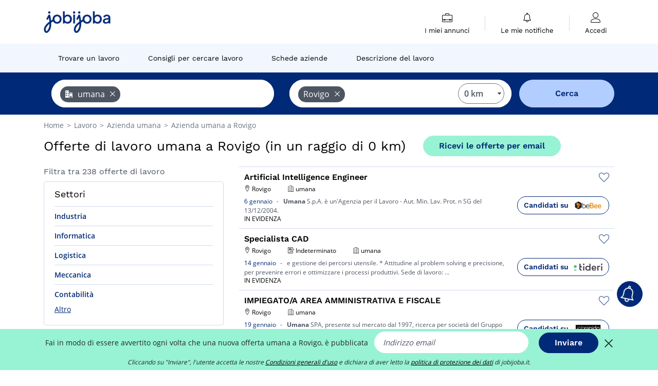

--- FILE ---
content_type: text/html; charset=UTF-8
request_url: https://www.jobijoba.it/offerte-di-lavoro/umana-nella-citta-di-Rovigo
body_size: 20564
content:
<!DOCTYPE html>
<html lang="it-IT">
<head>
    <meta http-equiv="content-type" content="text/html; charset=utf-8"/>
    <link rel="shortcut icon" type="image/x-icon" href="/build/images/favicon.ico"/>
    <link rel="apple-touch-icon" sizes="192x192" href="/build/images/icons/icon-192x192.png"/>
    <title>Lavoro umana Rovigo: 238 offerte lavoro a Rovigo</title>
    <meta name="description" content="Gennaio 2026 - Offerte di lavoro presso umana nella città di Rovigo: scopri le 238 offerte di lavoro di umana a Rovigo su Jobijoba."/>
    <link rel="canonical" href="https://www.jobijoba.it/offerte-di-lavoro/umana-nella-citta-di-Rovigo"/>
    <meta name="theme-color" content="#ffffff">
    <meta name="viewport"
          content="width=device-width, height=device-height, initial-scale=1.0, maximum-scale=1.0, user-scalable=1"/>
    <meta name="robots" content="index, follow">
    <meta name="google" content="nositelinkssearchbox"/>
    <link rel="preconnect" href="https://jobijoba.imgix.net/">
    <link rel="preconnect" href="https://accounts.google.com"/>
    <link rel="preconnect" href="https://www.googletagmanager.com"/>
    <link rel="preconnect" href="https://sdk.privacy-center.org"/>
    <link rel="manifest" type="application/json" href="/manifest.json" crossorigin="use-credentials">
    <link rel="preload" href="/build/fonts/WorkSans-Regular.393cfc4d.woff2" as="font" type="font/woff2" crossorigin="anonymous"/>
    <link rel="preload" href="/build/fonts/WorkSans-SemiBold.02545a07.woff2" as="font" type="font/woff2" crossorigin="anonymous"/>
    <link rel="preload" href="/build/fonts/open-sans-400.dfdc1a4b.woff2" as="font" type="font/woff2" crossorigin="anonymous"/>
    <link rel="preload" href="/build/fonts/icomoon.b9914f7e.woff2" as="font" type="font/woff2" crossorigin="anonymous"/>
    <meta property="og:title" content="Lavoro umana Rovigo: 238 offerte lavoro a Rovigo">
    <meta property="og:description" content="Gennaio 2026 - Offerte di lavoro presso umana nella città di Rovigo: scopri le 238 offerte di lavoro di umana a Rovigo su Jobijoba.">
    <meta property="og:url" content="https://www.jobijoba.it/offerte-di-lavoro/umana-nella-citta-di-Rovigo">
    <meta property="og:site_name" content="Jobijoba">
    <meta property="og:image" content="https://www.jobijoba.it/build/images/logo-jobijoba-200x200.jpg">
    <meta property="og:image:type" content="image/jpeg">
    <meta property="og:image:width" content="200">
    <meta property="og:image:height" content="200">
    <meta property="og:locale" content="it_IT">
    <meta property="og:type" content="website">

    <meta property="fb:app_id" content="365736993588768" />

    <meta name="twitter:card" content="summary" />
    <meta name="twitter:site" content="@JobiJoba_IT" />

                <link rel="stylesheet" href="/build/8543.3e817814.css"><link rel="stylesheet" href="/build/8298.9407c636.css">
    
    <link rel="stylesheet" href="/build/5176.36ebcf9b.css"><link rel="stylesheet" href="/build/results.a9195d6a.css">

    



    <script nonce="fqdG4EKxg0WVF6ltckn0pw==">
                                    
        window.dataLayer = window.dataLayer || [];
        window.dataLayer.push({
            'categoryPage': 'search_results_index',
            'sujetPage': 'search_results',
            'typePage': 'index_company_city',                             'Metier' : '',
                'Domaine' : '',
                'Localite' : 'rovigo',
                'jobCounter' : 238,
                    });
    </script>

    <script nonce="fqdG4EKxg0WVF6ltckn0pw==" type="text/javascript">
        var _paq = window._paq || [];
    </script>

    <!-- Google Tag Manager -->
<script nonce="fqdG4EKxg0WVF6ltckn0pw==">
window.didomiOnReady = window.didomiOnReady || [];
window.didomiOnReady.push(function () {
    (function(w,d,s,l,i){w[l]=w[l]||[];w[l].push({'gtm.start':
        new Date().getTime(),event:'gtm.js'});var f=d.getElementsByTagName(s)[0],
        j=d.createElement(s),dl=l!='dataLayer'?'&l='+l:'';j.async=true;j.src=
        'https://www.googletagmanager.com/gtm.js?id='+i+dl;f.parentNode.insertBefore(j,f);
    })(window,document,'script','dataLayer','GTM-MZGGGQS');
});
</script>
<!-- End Google Tag Manager -->


        </head>
<body>

        
            <header>
    <div id="header-wrapper" class="header-container" itemscope itemtype="http://www.schema.org/SiteNavigationElement">
        <div id="header-navbar-anchor"></div>
        <div class="navbar header-navbar py-0">
            <button type="button" class="header-navbar-menu js-menu">
                <div class="line-1"></div>
                <div class="line-2"></div>
                <div class="line-3"></div>
            </button>
            <div class="container navbar-container">
                <a class="navbar-brand d-flex align-items-center" href="/">
                    <img class="navbar-logo" src="/build/images/logo_jobijoba.png?v2025-01-21" alt="Lavoro" title="Lavoro" width="255" height="70">
                </a>
                <div class="nav navbar-right navbar-links d-flex align-items-center">
                                        <div class="navbar-links-group">
                                                <div class="navbar-link d-flex flex-md-row flex-lg-column " data-href="/my-search-history" itemprop="url">
                            <span class="navbar-link-icon icon-resume-briefcase"></span>
                            <span class="navbar-link-label" itemprop="name">I miei annunci</span>
                            <span class="border-active"></span>
                        </div>
                        <span class="navbar-link-separator"></span>
                        <div class="navbar-link d-flex flex-md-row flex-lg-column " data-href="/my-alerts" itemprop="url">
                            <span class="navbar-link-icon icon-bell"></span>
                            <span class="navbar-link-label" itemprop="name">Le mie notifiche</span>
                            <span class="border-active"></span>
                        </div>
                        <span class="navbar-link-separator"></span>
                        <a class="navbar-link d-flex flex-md-row flex-lg-column " href="/my-profile" rel="nofollow" itemprop="url">
                            <span class="navbar-link-icon icon-user-account"></span>
                            <span class="navbar-link-label" itemprop="name">
                                                                    Accedi                                                            </span>
                            <span class="border-active"></span>
                        </a>
                    </div>
                </div>
            </div>
                            <button type="button" class="navbar-toggle navbar-search d-sm-block d-md-block d-lg-none">
                    <span class="icon-search"></span>
                </button>
                    </div>

        <div class="header-subnavbar py-0">
            <div class="container subnavbar-container">
                <div class="subnavbar">
                    <div class="subnavbar-links-group d-flex">
                                                                                <a itemprop="url" href="/offerte-di-lavoro" 
                                    class="subnavbar-link d-flex align-items-center ">
                                <span itemprop="name">Trovare un lavoro</span>
                            </a>
                                                                                                                                                                        <a itemprop="url" href="/consigli-lavoro"
                                    class="subnavbar-link d-flex align-items-center ">
                                    <span itemprop="name">Consigli per cercare lavoro</span>
                                </a>
                                                                                                                                                <a itemprop="url" href="/aziende"
                                    class="subnavbar-link d-flex align-items-center ">
                                    <span itemprop="name">Schede aziende</span>
                                </a>
                                                                                                                                                <a itemprop="url" href="/schede-lavoro"
                                    class="subnavbar-link d-flex align-items-center ">
                                    <span itemprop="name">Descrizione del lavoro</span>
                                </a>
                                                                        </div>
                </div>
            </div>
        </div>

    </div>

    </header>
    
        
<div id="form">
    <div id="header-search-box-anchor"></div>
    <div id="header-search-box" class="search-box-common">
        <img alt="" src="/build/images/cover-home.jpg" class="search-box-img d-flex d-lg-none d-xl-none" srcset="/build/images/cover-home-576.jpg 576w, /build/images/cover-home-768.jpg 768w, /build/images/cover-home-992.jpg 992w, /build/images/cover-home-1200.jpg 1200w">
        <div class="container container-searchbox">
            <div id="search-box">
                <div class="clearfix d-flex flex-column flex-lg-row">
                    <div id="form_what" class="suggest col-12 col-lg-5">
                        <div id="form_what_input"
                             data-text="Quale lavoro cerchi?"
                             class="w-100">
                        </div>
                    </div>

                                            <div id="form_where" class="suggest col-12 col-lg-5">
                            <div id="form_where_perimeter">
                                <select id="form_where_perimeter_select" class="ui-multiselect-perimeter">
                                                                            <option value="0" class="perimeter-option" selected>
                                            0 km
                                        </option>
                                                                            <option value="10" class="perimeter-option" >
                                            10 km
                                        </option>
                                                                            <option value="15" class="perimeter-option" >
                                            15 km
                                        </option>
                                                                            <option value="20" class="perimeter-option" >
                                            20 km
                                        </option>
                                                                            <option value="50" class="perimeter-option" >
                                            50 km
                                        </option>
                                                                    </select>
                            </div>
                            <div id="form_where_input" data-text="Dove?" class="w-100"></div>
                        </div>
                    
                    <span id="form_submit_btn" class="search-box-button col-12 col-lg-2">Cerca</span>
                </div>
            </div>
        </div>
    </div>
</div>

    


    
            <div class="container">
                <div id="wo-breadcrumbs" class="c_breadcrumb" itemscope itemtype="http://schema.org/BreadcrumbList">
        <span itemprop="itemListElement" itemscope itemtype="http://schema.org/ListItem">
            <a itemprop="item" href="/" title="Home">
                <span itemprop="name">
                    Home                </span>
                <meta itemprop="position" content="1" />
            </a>
        </span>

                    <span class="wo-separator"> &gt; </span>
            <span itemprop="itemListElement" itemscope itemtype="http://schema.org/ListItem">
                                <a itemprop="item" href="/offerte-di-lavoro" title="Lavoro">
                                    <span itemprop="name">
                        Lavoro
                    </span>
                    <meta itemprop="position" content="2" />
                                </a>
                            </span>
                    <span class="wo-separator"> &gt; </span>
            <span itemprop="itemListElement" itemscope itemtype="http://schema.org/ListItem">
                                <a itemprop="item" href="/offerte-di-lavoro/umana" title="Azienda umana ">
                                    <span itemprop="name">
                        Azienda umana 
                    </span>
                    <meta itemprop="position" content="3" />
                                </a>
                            </span>
                    <span class="wo-separator"> &gt; </span>
            <span itemprop="itemListElement" itemscope itemtype="http://schema.org/ListItem">
                                <a itemprop="item" href="/offerte-di-lavoro/umana-nella-citta-di-Rovigo" title="Azienda umana a Rovigo">
                                    <span itemprop="name">
                        Azienda umana a Rovigo
                    </span>
                    <meta itemprop="position" content="4" />
                                </a>
                            </span>
            </div>

        </div>
    
    <div class="container results-container">
        <div class="results-header row">
            <div class="col-12">
                <h1 class="results-h1 jj-text-xlarge">
                    Offerte di lavoro umana a Rovigo (in un raggio di 0 km)
                </h1>
                <span class="alert-button button-secondary c_button" data-search-id="" data-origin="top" data-url="https://www.jobijoba.it/alert/create">
                    Ricevi le offerte per email
                </span>
            </div>
        </div>
        <div class="row">
            <div class="filters col-12 col-lg-4">
            <div class="row">
            <div class="col-md-12 clearfix">
                
            </div>
        </div>
        <h2 id="filter-title" class="filter-h2 d-flex justify-content-between jj-text-xsmall">
        Filtra tra 238 offerte di lavoro
        <span class="mobile-icon">
            <span class="icon-arrow-down2"></span>
            <span class="icon-arrow-up2"></span>
        </span>
    </h2>
                                                        <div class="filter-card" id="sectors">
        <div class="filter-card-header d-flex justify-content-between">
            Settori
            <span class="mobile-icon">
                <span class="icon-arrow-down2"></span>
                <span class="icon-arrow-up2"></span>
            </span>
        </div>
        <div class="filter-card-body">
                                                                            
                                                
                                                                    
                <div class="jj-border">
                    <div data-href="/query/?what=Industria_umana&amp;where=citta-di-Rovigo&amp;where_type=city&amp;perimeter=0" class="filter-link" title="Offerte di lavoro Industria a Rovigo">
                                        Industria
                    </div>
                </div>
                                                                
                                                
                                                                    
                <div class="jj-border">
                    <div data-href="/query/?what=Informatica_umana&amp;where=citta-di-Rovigo&amp;where_type=city&amp;perimeter=0" class="filter-link" title="Offerte di lavoro Informatica a Rovigo">
                                        Informatica
                    </div>
                </div>
                                                                
                                                
                                                                    
                <div class="jj-border">
                    <div data-href="/query/?what=Logistica_umana&amp;where=citta-di-Rovigo&amp;where_type=city&amp;perimeter=0" class="filter-link" title="Offerte di lavoro Logistica a Rovigo">
                                        Logistica
                    </div>
                </div>
                                                                
                                                
                                                                    
                <div class="jj-border">
                    <div data-href="/query/?what=Meccanica_umana&amp;where=citta-di-Rovigo&amp;where_type=city&amp;perimeter=0" class="filter-link" title="Offerte di lavoro Meccanica a Rovigo">
                                        Meccanica
                    </div>
                </div>
                                                                
                                                
                                                                    
                <div class="jj-border">
                    <div data-href="/query/?what=Contabilita_umana&amp;where=citta-di-Rovigo&amp;where_type=city&amp;perimeter=0" class="filter-link" title="Offerte di lavoro Contabilità a Rovigo">
                                        Contabilità
                    </div>
                </div>
                                                                
                                                
                                                                    
                <div class="d-none jj-border">
                    <div data-href="/query/?what=Trasporto_umana&amp;where=citta-di-Rovigo&amp;where_type=city&amp;perimeter=0" class="filter-link" title="Offerte di lavoro Trasporto a Rovigo">
                                        Trasporto
                    </div>
                </div>
                                                                
                                                
                                                                    
                <div class="d-none jj-border">
                    <div data-href="/query/?what=Risorse-umane_umana&amp;where=citta-di-Rovigo&amp;where_type=city&amp;perimeter=0" class="filter-link" title="Offerte di lavoro Risorse umane a Rovigo">
                                        Risorse umane
                    </div>
                </div>
                                                                
                                                
                                                                    
                <div class="d-none jj-border">
                    <div data-href="/query/?what=Commercio_umana&amp;where=citta-di-Rovigo&amp;where_type=city&amp;perimeter=0" class="filter-link" title="Offerte di lavoro Commercio a Rovigo">
                                        Commercio
                    </div>
                </div>
                                                                
                                                
                                                                    
                <div class="d-none jj-border">
                    <div data-href="/query/?what=Distribuzione_umana&amp;where=citta-di-Rovigo&amp;where_type=city&amp;perimeter=0" class="filter-link" title="Offerte di lavoro Distribuzione a Rovigo">
                                        Distribuzione
                    </div>
                </div>
                                                                
                                                
                                                                    
                <div class="d-none jj-border">
                    <div data-href="/query/?what=Edilizia-Lavori-pubblici_umana&amp;where=citta-di-Rovigo&amp;where_type=city&amp;perimeter=0" class="filter-link" title="Offerte di lavoro Edilizia-Lavori pubblici a Rovigo">
                                        Edilizia-Lavori pubblici
                    </div>
                </div>
                                                                
                                                
                                                                    
                <div class="d-none jj-border">
                    <div data-href="/query/?what=Agricolo_umana&amp;where=citta-di-Rovigo&amp;where_type=city&amp;perimeter=0" class="filter-link" title="Offerte di lavoro Agricolo a Rovigo">
                                        Agricolo
                    </div>
                </div>
                                                                
                                                
                                                                    
                <div class="d-none jj-border">
                    <div data-href="/query/?what=Alloggio_umana&amp;where=citta-di-Rovigo&amp;where_type=city&amp;perimeter=0" class="filter-link" title="Offerte di lavoro Alloggio a Rovigo">
                                        Alloggio
                    </div>
                </div>
                                                                
                                                
                                                                    
                <div class="d-none jj-border">
                    <div data-href="/query/?what=Amministrativo_umana&amp;where=citta-di-Rovigo&amp;where_type=city&amp;perimeter=0" class="filter-link" title="Offerte di lavoro Amministrativo a Rovigo">
                                        Amministrativo
                    </div>
                </div>
                                                                
                                                
                                                                    
                <div class="d-none jj-border">
                    <div data-href="/query/?what=Cultura_umana&amp;where=citta-di-Rovigo&amp;where_type=city&amp;perimeter=0" class="filter-link" title="Offerte di lavoro Cultura a Rovigo">
                                        Cultura
                    </div>
                </div>
                                                                
                                                
                                                                    
                <div class="d-none jj-border">
                    <div data-href="/query/?what=Ingegneria_umana&amp;where=citta-di-Rovigo&amp;where_type=city&amp;perimeter=0" class="filter-link" title="Offerte di lavoro Ingegneria a Rovigo">
                                        Ingegneria
                    </div>
                </div>
                                                                
                                                
                                                                    
                <div class="d-none jj-border">
                    <div data-href="/query/?what=Servizio-clientela_umana&amp;where=citta-di-Rovigo&amp;where_type=city&amp;perimeter=0" class="filter-link" title="Offerte di lavoro Servizio clientela a Rovigo">
                                        Servizio clientela
                    </div>
                </div>
                                                                
                                                
                                                                    
                <div class="d-none jj-border">
                    <div data-href="/query/?what=Sociale_umana&amp;where=citta-di-Rovigo&amp;where_type=city&amp;perimeter=0" class="filter-link" title="Offerte di lavoro Sociale a Rovigo">
                                        Sociale
                    </div>
                </div>
                                                                
                                                
                                                                    
                <div class="d-none jj-border">
                    <div data-href="/query/?what=Vendita_umana&amp;where=citta-di-Rovigo&amp;where_type=city&amp;perimeter=0" class="filter-link" title="Offerte di lavoro Vendita a Rovigo">
                                        Vendita
                    </div>
                </div>
            
                            <div class="show-more" >Altro</div>
                <div class="show-less d-none">Nascondi</div>
                    </div>
    </div>
                                            <div class="filter-card" id="subsectors">
        <div class="filter-card-header d-flex justify-content-between">
            Sottosettori
            <span class="mobile-icon">
                <span class="icon-arrow-down2"></span>
                <span class="icon-arrow-up2"></span>
            </span>
        </div>
        <div class="filter-card-body">
                                                                            
                                                
                                                                    
                <div class="jj-border">
                    <div data-href="/query/?what=Trasporto-su-strada_umana&amp;where=citta-di-Rovigo&amp;where_type=city&amp;perimeter=0" class="filter-link" title="Offerte di lavoro Trasporto su strada a Rovigo">
                                        Trasporto su strada
                    </div>
                </div>
                                                                
                                                
                                                                    
                <div class="jj-border">
                    <div data-href="/query/?what=Negozio-al-dettaglio_umana&amp;where=citta-di-Rovigo&amp;where_type=city&amp;perimeter=0" class="filter-link" title="Offerte di lavoro Negozio al dettaglio a Rovigo">
                                        Negozio al dettaglio
                    </div>
                </div>
                                                                
                                                
                                                                    
                <div class="jj-border">
                    <div data-href="/query/?what=Attrezzature-agricole_umana&amp;where=citta-di-Rovigo&amp;where_type=city&amp;perimeter=0" class="filter-link" title="Offerte di lavoro Attrezzature agricole a Rovigo">
                                        Attrezzature agricole
                    </div>
                </div>
                                                                
                                                
                                                                    
                <div class="jj-border">
                    <div data-href="/query/?what=IT_umana&amp;where=citta-di-Rovigo&amp;where_type=city&amp;perimeter=0" class="filter-link" title="Offerte di lavoro IT a Rovigo">
                                        IT
                    </div>
                </div>
                                                                
                                                
                                                                    
                <div class="jj-border">
                    <div data-href="/query/?what=Manutenzione_umana&amp;where=citta-di-Rovigo&amp;where_type=city&amp;perimeter=0" class="filter-link" title="Offerte di lavoro Manutenzione a Rovigo">
                                        Manutenzione
                    </div>
                </div>
                                                                
                                                
                                                                    
                <div class="d-none jj-border">
                    <div data-href="/query/?what=Medico-sociale_umana&amp;where=citta-di-Rovigo&amp;where_type=city&amp;perimeter=0" class="filter-link" title="Offerte di lavoro Medico-sociale a Rovigo">
                                        Medico-sociale
                    </div>
                </div>
                                                                
                                                
                                                                    
                <div class="d-none jj-border">
                    <div data-href="/query/?what=Progetto_umana&amp;where=citta-di-Rovigo&amp;where_type=city&amp;perimeter=0" class="filter-link" title="Offerte di lavoro Progetto a Rovigo">
                                        Progetto
                    </div>
                </div>
                                                                
                                                
                                                                    
                <div class="d-none jj-border">
                    <div data-href="/query/?what=Qualita_umana&amp;where=citta-di-Rovigo&amp;where_type=city&amp;perimeter=0" class="filter-link" title="Offerte di lavoro Qualità a Rovigo">
                                        Qualità
                    </div>
                </div>
            
                            <div class="show-more" >Altro</div>
                <div class="show-less d-none">Nascondi</div>
                    </div>
    </div>
                                            <div class="filter-card" id="jobtitles">
        <div class="filter-card-header d-flex justify-content-between">
            Mestieri
            <span class="mobile-icon">
                <span class="icon-arrow-down2"></span>
                <span class="icon-arrow-up2"></span>
            </span>
        </div>
        <div class="filter-card-body">
                                                                            
                                                
                                                                    
                <div class="jj-border">
                    <div data-href="/query/?what=Operaio_umana&amp;where=citta-di-Rovigo&amp;where_type=city&amp;perimeter=0" class="filter-link" title="Offerte di lavoro Operaio a Rovigo">
                                        Operaio
                    </div>
                </div>
                                                                
                                                
                                                                    
                <div class="jj-border">
                    <div data-href="/query/?what=Magazziniere_umana&amp;where=citta-di-Rovigo&amp;where_type=city&amp;perimeter=0" class="filter-link" title="Offerte di lavoro Magazziniere a Rovigo">
                                        Magazziniere
                    </div>
                </div>
                                                                
                                                
                                                                    
                <div class="jj-border">
                    <div data-href="/query/?what=Autista_umana&amp;where=citta-di-Rovigo&amp;where_type=city&amp;perimeter=0" class="filter-link" title="Offerte di lavoro Autista a Rovigo">
                                        Autista
                    </div>
                </div>
                                                                
                                                
                                                                    
                <div class="jj-border">
                    <div data-href="/query/?what=Esperto-contabile_umana&amp;where=citta-di-Rovigo&amp;where_type=city&amp;perimeter=0" class="filter-link" title="Offerte di lavoro Contabile a Rovigo">
                                        Contabile
                    </div>
                </div>
                                                                
                                                
                                                                    
                <div class="jj-border">
                    <div data-href="/query/?what=Meccanico-auto_umana&amp;where=citta-di-Rovigo&amp;where_type=city&amp;perimeter=0" class="filter-link" title="Offerte di lavoro Meccanico auto a Rovigo">
                                        Meccanico auto
                    </div>
                </div>
                                                                
                                                
                                                                    
                <div class="d-none jj-border">
                    <div data-href="/query/?what=Sviluppatore-applicativo_umana&amp;where=citta-di-Rovigo&amp;where_type=city&amp;perimeter=0" class="filter-link" title="Offerte di lavoro Sviluppatore applicativo a Rovigo">
                                        Sviluppatore applicativo
                    </div>
                </div>
                                                                
                                                
                                                                    
                <div class="d-none jj-border">
                    <div data-href="/query/?what=Addetto-risorse-umane_umana&amp;where=citta-di-Rovigo&amp;where_type=city&amp;perimeter=0" class="filter-link" title="Offerte di lavoro Addetto risorse umane a Rovigo">
                                        Addetto risorse umane
                    </div>
                </div>
                                                                
                                                
                                                                    
                <div class="d-none jj-border">
                    <div data-href="/query/?what=Meccanico_umana&amp;where=citta-di-Rovigo&amp;where_type=city&amp;perimeter=0" class="filter-link" title="Offerte di lavoro Meccanico a Rovigo">
                                        Meccanico
                    </div>
                </div>
                                                                
                                                
                                                                    
                <div class="d-none jj-border">
                    <div data-href="/query/?what=Consulente-assunzioni_umana&amp;where=citta-di-Rovigo&amp;where_type=city&amp;perimeter=0" class="filter-link" title="Offerte di lavoro Consulente assunzioni a Rovigo">
                                        Consulente assunzioni
                    </div>
                </div>
                                                                
                                                
                                                                    
                <div class="d-none jj-border">
                    <div data-href="/query/?what=Consulente-commerciale_umana&amp;where=citta-di-Rovigo&amp;where_type=city&amp;perimeter=0" class="filter-link" title="Offerte di lavoro Consulente commerciale a Rovigo">
                                        Consulente commerciale
                    </div>
                </div>
                                                                
                                                
                                                                    
                <div class="d-none jj-border">
                    <div data-href="/query/?what=Elettricista_umana&amp;where=citta-di-Rovigo&amp;where_type=city&amp;perimeter=0" class="filter-link" title="Offerte di lavoro Elettricista a Rovigo">
                                        Elettricista
                    </div>
                </div>
                                                                
                                                
                                                                    
                <div class="d-none jj-border">
                    <div data-href="/query/?what=Manutentore_umana&amp;where=citta-di-Rovigo&amp;where_type=city&amp;perimeter=0" class="filter-link" title="Offerte di lavoro Manutentore a Rovigo">
                                        Manutentore
                    </div>
                </div>
                                                                
                                                
                                                                    
                <div class="d-none jj-border">
                    <div data-href="/query/?what=Responsabile-punto-vendita_umana&amp;where=citta-di-Rovigo&amp;where_type=city&amp;perimeter=0" class="filter-link" title="Offerte di lavoro Responsabile punto vendita a Rovigo">
                                        Responsabile punto vendita
                    </div>
                </div>
                                                                
                                                
                                                                    
                <div class="d-none jj-border">
                    <div data-href="/query/?what=Sviluppatore-NET_umana&amp;where=citta-di-Rovigo&amp;where_type=city&amp;perimeter=0" class="filter-link" title="Offerte di lavoro Sviluppatore .NET a Rovigo">
                                        Sviluppatore .NET
                    </div>
                </div>
                                                                
                                                
                                                                    
                <div class="d-none jj-border">
                    <div data-href="/query/?what=Tecnico-informatico_umana&amp;where=citta-di-Rovigo&amp;where_type=city&amp;perimeter=0" class="filter-link" title="Offerte di lavoro Tecnico informatico a Rovigo">
                                        Tecnico informatico
                    </div>
                </div>
                                                                
                                                
                                                                    
                <div class="d-none jj-border">
                    <div data-href="/query/?what=Addetto-personale_umana&amp;where=citta-di-Rovigo&amp;where_type=city&amp;perimeter=0" class="filter-link" title="Offerte di lavoro Addetto personale a Rovigo">
                                        Addetto personale
                    </div>
                </div>
                                                                
                                                
                                                                    
                <div class="d-none jj-border">
                    <div data-href="/query/?what=Assistente-amministrativo_umana&amp;where=citta-di-Rovigo&amp;where_type=city&amp;perimeter=0" class="filter-link" title="Offerte di lavoro Assistente amministrativo a Rovigo">
                                        Assistente amministrativo
                    </div>
                </div>
                                                                
                                                
                                                                    
                <div class="d-none jj-border">
                    <div data-href="/query/?what=Assistente-sociale_umana&amp;where=citta-di-Rovigo&amp;where_type=city&amp;perimeter=0" class="filter-link" title="Offerte di lavoro Assistente sociale a Rovigo">
                                        Assistente sociale
                    </div>
                </div>
                                                                
                                                
                                                                    
                <div class="d-none jj-border">
                    <div data-href="/query/?what=Commesso_umana&amp;where=citta-di-Rovigo&amp;where_type=city&amp;perimeter=0" class="filter-link" title="Offerte di lavoro Commesso a Rovigo">
                                        Commesso
                    </div>
                </div>
                                                                
                                                
                                                                    
                <div class="d-none jj-border">
                    <div data-href="/query/?what=IT_umana&amp;where=citta-di-Rovigo&amp;where_type=city&amp;perimeter=0" class="filter-link" title="Offerte di lavoro IT a Rovigo">
                                        IT
                    </div>
                </div>
                                                                
                                                
                                                                    
                <div class="d-none jj-border">
                    <div data-href="/query/?what=Ingegnere-gestionale_umana&amp;where=citta-di-Rovigo&amp;where_type=city&amp;perimeter=0" class="filter-link" title="Offerte di lavoro Ingegnere gestionale a Rovigo">
                                        Ingegnere gestionale
                    </div>
                </div>
                                                                
                                                
                                                                    
                <div class="d-none jj-border">
                    <div data-href="/query/?what=Operatore-telefonico_umana&amp;where=citta-di-Rovigo&amp;where_type=city&amp;perimeter=0" class="filter-link" title="Offerte di lavoro Operatore telefonico a Rovigo">
                                        Operatore telefonico
                    </div>
                </div>
                                                                
                                                
                                                                    
                <div class="d-none jj-border">
                    <div data-href="/query/?what=Pogrammatore-CAD-CAM_umana&amp;where=citta-di-Rovigo&amp;where_type=city&amp;perimeter=0" class="filter-link" title="Offerte di lavoro Pogrammatore CAD CAM a Rovigo">
                                        Pogrammatore CAD CAM
                    </div>
                </div>
                                                                
                                                
                                                                    
                <div class="d-none jj-border">
                    <div data-href="/query/?what=Progetto_umana&amp;where=citta-di-Rovigo&amp;where_type=city&amp;perimeter=0" class="filter-link" title="Offerte di lavoro Progetto a Rovigo">
                                        Progetto
                    </div>
                </div>
                                                                
                                                
                                                                    
                <div class="d-none jj-border">
                    <div data-href="/query/?what=Qualita_umana&amp;where=citta-di-Rovigo&amp;where_type=city&amp;perimeter=0" class="filter-link" title="Offerte di lavoro Qualità a Rovigo">
                                        Qualità
                    </div>
                </div>
                                                                
                                                
                                                                    
                <div class="d-none jj-border">
                    <div data-href="/query/?what=Receptionist_umana&amp;where=citta-di-Rovigo&amp;where_type=city&amp;perimeter=0" class="filter-link" title="Offerte di lavoro Receptionist a Rovigo">
                                        Receptionist
                    </div>
                </div>
                                                                
                                                
                                                                    
                <div class="d-none jj-border">
                    <div data-href="/query/?what=Responsabile-di-reparto_umana&amp;where=citta-di-Rovigo&amp;where_type=city&amp;perimeter=0" class="filter-link" title="Offerte di lavoro Responsabile di reparto a Rovigo">
                                        Responsabile di reparto
                    </div>
                </div>
                                                                
                                                
                                                                    
                <div class="d-none jj-border">
                    <div data-href="/query/?what=Responsabile-manutenzione_umana&amp;where=citta-di-Rovigo&amp;where_type=city&amp;perimeter=0" class="filter-link" title="Offerte di lavoro Responsabile manutenzione a Rovigo">
                                        Responsabile manutenzione
                    </div>
                </div>
                                                                
                                                
                                                                    
                <div class="d-none jj-border">
                    <div data-href="/query/?what=Responsabile-officina_umana&amp;where=citta-di-Rovigo&amp;where_type=city&amp;perimeter=0" class="filter-link" title="Offerte di lavoro Responsabile officina a Rovigo">
                                        Responsabile officina
                    </div>
                </div>
                                                                
                                                
                                                                    
                <div class="d-none jj-border">
                    <div data-href="/query/?what=Responsabile-reparto-gastronomia-latticini-e-salumi_umana&amp;where=citta-di-Rovigo&amp;where_type=city&amp;perimeter=0" class="filter-link" title="Offerte di lavoro Responsabile reparto gastronomia latticini e salumi a Rovigo">
                                        Responsabile reparto gastronomia latticini e salumi
                    </div>
                </div>
            
                            <div class="show-more" >Altro</div>
                <div class="show-less d-none">Nascondi</div>
                    </div>
    </div>
        
        
                
            
        
    <div class="filter-card" id="publication_date">
        <div class="filter-card-header d-flex justify-content-between">
            Data di pubblicazione
            <span class="mobile-icon">
                <span class="icon-arrow-down2"></span>
                <span class="icon-arrow-up2"></span>
            </span>
        </div>
        <div class="filter-card-body">
                                                                    <div class="jj-border">
                                            <div data-href="/query/?what=umana&amp;where=citta-di-Rovigo&amp;where_type=city&amp;perimeter=0&amp;period=24_hours" class="filter-link">
                            Ultime 24h
                        </div>
                    
                </div>
                                                                    <div class="jj-border">
                                            <div data-href="/query/?what=umana&amp;where=citta-di-Rovigo&amp;where_type=city&amp;perimeter=0&amp;period=7_days" class="filter-link">
                            Ultimi 7 giorni
                        </div>
                    
                </div>
                                                                    <div class="jj-border">
                                            <div data-href="/query/?what=umana&amp;where=citta-di-Rovigo&amp;where_type=city&amp;perimeter=0&amp;period=15_days" class="filter-link">
                            Ultimi 15 giorni
                        </div>
                    
                </div>
                                                                    <div class="jj-border">
                                            <div data-href="/query/?what=umana&amp;where=citta-di-Rovigo&amp;where_type=city&amp;perimeter=0&amp;period=30_days" class="filter-link">
                            Ultimi 30 giorni
                        </div>
                    
                </div>
                    </div>
    </div>
            <div class="filter-card" id="contract_type">
        <div class="filter-card-header d-flex justify-content-between">
            Contratti
            <span class="mobile-icon">
                <span class="icon-arrow-down2"></span>
                <span class="icon-arrow-up2"></span>
            </span>
        </div>
        <div class="filter-card-body">
            
                            <div class="jj-border">
                    <label class="contract-type-label" for="Indeterminato">
                    <input id="Contratto a tempo indeterminato" type="checkbox" value="Contratto a tempo indeterminato" >
                    <span class="contract-label">
                        Indeterminato
                    </span>
                    </label>
                </div>
                            <div class="jj-border">
                    <label class="contract-type-label" for="Determinato">
                    <input id="Contratto a tempo determinato" type="checkbox" value="Contratto a tempo determinato" >
                    <span class="contract-label">
                        Determinato
                    </span>
                    </label>
                </div>
                            <div class="jj-border">
                    <label class="contract-type-label" for="Somministrazione">
                    <input id="Somministrazione di lavoro" type="checkbox" value="Somministrazione di lavoro" >
                    <span class="contract-label">
                        Somministrazione
                    </span>
                    </label>
                </div>
                            <div class="jj-border">
                    <label class="contract-type-label" for="Autonomo">
                    <input id="Libero professionista" type="checkbox" value="Libero professionista" >
                    <span class="contract-label">
                        Autonomo
                    </span>
                    </label>
                </div>
                            <div class="jj-border">
                    <label class="contract-type-label" for="Stage">
                    <input id="Stage" type="checkbox" value="Stage" >
                    <span class="contract-label">
                        Stage
                    </span>
                    </label>
                </div>
                            <div class="jj-border">
                    <label class="contract-type-label" for="A chiamata">
                    <input id="Contratto a chiamata" type="checkbox" value="Contratto a chiamata" >
                    <span class="contract-label">
                        A chiamata
                    </span>
                    </label>
                </div>
                            <div class="jj-border">
                    <label class="contract-type-label" for="Apprendistato">
                    <input id="Contratto di apprendistato" type="checkbox" value="Contratto di apprendistato" >
                    <span class="contract-label">
                        Apprendistato
                    </span>
                    </label>
                </div>
                            <div class="jj-border">
                    <label class="contract-type-label" for="Co.Co.Pro.">
                    <input id="Co.Co.Pro." type="checkbox" value="Co.Co.Pro." >
                    <span class="contract-label">
                        Co.Co.Pro.
                    </span>
                    </label>
                </div>
                            <div class="jj-border">
                    <label class="contract-type-label" for="Job sharing">
                    <input id="Job sharing" type="checkbox" value="Job sharing" >
                    <span class="contract-label">
                        Job sharing
                    </span>
                    </label>
                </div>
                        <button id="contract-submit" class="button-outline" type="button" data-target="https://www.jobijoba.it/query/?what=umana&amp;where=citta-di-Rovigo&amp;whereType=city&amp;perimeter=0">Cerca</button>
        </div>
    </div>


                <div id="filters-anchor"></div>
        <div id="filters-fixed" style="display: none;">
            <div class="filter-card-header">
                <p class="filter-fixed-title">Modifica i filtri</p>
            </div>
            <div class="filter-card-body">
                                    <div class="border-top">
                        <a class="filter-link" href="#sectors">Settori</a>
                    </div>
                                    <div class="border-top">
                        <a class="filter-link" href="#subsectors">Sottosettori</a>
                    </div>
                                    <div class="border-top">
                        <a class="filter-link" href="#jobtitles">Mestieri</a>
                    </div>
                                    <div class="border-top">
                        <a class="filter-link" href="#publication_date">Data di pubblicazione</a>
                    </div>
                                    <div class="border-top">
                        <a class="filter-link" href="#contract_type">Contratti</a>
                    </div>
                            </div>
        </div>
    </div>            <div class="right-column col-12 col-lg-8">
        <div class="offers">
                    




<div class="offer" data-id="ad_f6722e62d3e424a5b275919a312fad60">
    <div class="actions float-right d-flex">
        <span class="icon-save-ad  icon-heart-empty js-save-ad "
              title="Salva l'annuncio"></span>
    </div>

            <div data-atc="uggcf://jjj=pt=wbovwbon=pt=vg/erqverpg/bssre/513/s6722r62q3r424n5o275919n312snq60" class="offer-link encoded-offer-link js-target" data-product="{&quot;event&quot;:&quot;productClick&quot;,&quot;email&quot;:&quot;&quot;,&quot;ecommerce&quot;:{&quot;click&quot;:{&quot;actionField&quot;:{&quot;list&quot;:&quot;search_results_index&quot;},&quot;products&quot;:[{&quot;name&quot;:&quot;Artificial Intelligence Engineer&quot;,&quot;id&quot;:&quot;f6722e62d3e424a5b275919a312fad60&quot;,&quot;price&quot;:0,&quot;brand&quot;:&quot;umana&quot;,&quot;category&quot;:&quot;none&quot;,&quot;variant&quot;:&quot;emploi_payant_sponso&quot;,&quot;rhw&quot;:1342729.45,&quot;chw&quot;:1341285,&quot;bhw&quot;:1342729.45,&quot;ahw&quot;:1341285,&quot;position&quot;:1,&quot;dimension24&quot;:&quot;bebee.it_direct&quot;,&quot;customerName&quot;:&quot;beBee Platform SL&quot;,&quot;mv_test&quot;:&quot;true&quot;}]}}}">
    
        <div class="offer-header">
            <h3 class="offer-header-title">
                Artificial Intelligence Engineer
            </h3>

            
            <div class="offer-features">
                                    <span class="feature">
                    <span class="iconwrap">
                        <span class="icon-map-marker"></span>
                    </span>
                    <span>Rovigo</span>
                                                                                </span>
                                                                    <span class="feature">
                    <span class="iconwrap">
                        <span class="icon-apartment"></span>
                    </span>
                    <span>
                        umana
                                            </span>
                </span>
                
                
                            </div>
        </div>
        <div class="d-flex justify-content-between">
            <div class="d-inline description-wrapper">
                
                <span class="text-primary publication_date">
                    6 gennaio
                </span>
                <span class="separator">-</span>
                <span class="description">
                    <span class="d-none d-lg-inline"></span><strong>Umana</strong> S.p.A. è un'Agenzia per il Lavoro - Aut. Min. Lav. Prot. n SG del 13/12/2004.<span class="d-none d-lg-inline"></span>
                </span>
                                    <div class="sponsorised">IN EVIDENZA</div>
                            </div>
            <div class="candidate d-none d-lg-block">
                <div class="button-outline candidate-btn">
                    <span class="d-inline-flex align-items-center">
                        <span class="candidate-btn-label">Candidati su</span>
                        <img class="thumbnailIcon" src="https://www.jobijoba.it/image/partner/bebee.it_direct.gif" alt="bebee.it_direct" title="bebee.it_direct" />
                    </span>
                </div>
            </div>
        </div>

            </div>
    </div>
                                




<div class="offer" data-id="ad_68baf6e10991db3760174126f5356c8d">
    <div class="actions float-right d-flex">
        <span class="icon-save-ad  icon-heart-empty js-save-ad "
              title="Salva l'annuncio"></span>
    </div>

            <div data-atc="uggcf://jjj=pt=wbovwbon=pt=vg/erqverpg/bssre/513/68ons6r10991qo3760174126s5356p8q" class="offer-link encoded-offer-link js-target" data-product="{&quot;event&quot;:&quot;productClick&quot;,&quot;email&quot;:&quot;&quot;,&quot;ecommerce&quot;:{&quot;click&quot;:{&quot;actionField&quot;:{&quot;list&quot;:&quot;search_results_index&quot;},&quot;products&quot;:[{&quot;name&quot;:&quot;Specialista CAD&quot;,&quot;id&quot;:&quot;68baf6e10991db3760174126f5356c8d&quot;,&quot;price&quot;:0,&quot;brand&quot;:&quot;umana&quot;,&quot;category&quot;:&quot;none&quot;,&quot;variant&quot;:&quot;emploi_payant_sponso&quot;,&quot;rhw&quot;:1342610.5924,&quot;chw&quot;:1341285,&quot;bhw&quot;:1342523.1,&quot;ahw&quot;:1341285,&quot;position&quot;:2,&quot;dimension24&quot;:&quot;tideri.it_feed&quot;,&quot;customerName&quot;:&quot;Tideri GmbH&quot;,&quot;mv_test&quot;:&quot;true&quot;}]}}}">
    
        <div class="offer-header">
            <h3 class="offer-header-title">
                Specialista CAD
            </h3>

            
            <div class="offer-features">
                                    <span class="feature">
                    <span class="iconwrap">
                        <span class="icon-map-marker"></span>
                    </span>
                    <span>Rovigo</span>
                                                                                </span>
                                                                                                        <span class="feature">
                                <span class="iconwrap">
                                    <span class="icon-register"></span>
                                </span>
                                <span>Indeterminato</span>
                            </span>
                                                                                                <span class="feature">
                    <span class="iconwrap">
                        <span class="icon-apartment"></span>
                    </span>
                    <span>
                        umana
                                            </span>
                </span>
                
                
                            </div>
        </div>
        <div class="d-flex justify-content-between">
            <div class="d-inline description-wrapper">
                
                <span class="text-primary publication_date">
                    14 gennaio
                </span>
                <span class="separator">-</span>
                <span class="description">
                    <span class="d-none d-lg-inline"></span> e gestione dei percorsi utensile. * Attitudine al problem solving e precisione, per prevenire<span class="d-none d-lg-inline"> errori e ottimizzare i processi produttivi. Sede di lavoro:</span><span> &hellip;</span>
                </span>
                                    <div class="sponsorised">IN EVIDENZA</div>
                            </div>
            <div class="candidate d-none d-lg-block">
                <div class="button-outline candidate-btn">
                    <span class="d-inline-flex align-items-center">
                        <span class="candidate-btn-label">Candidati su</span>
                        <img class="thumbnailIcon" src="https://www.jobijoba.it/image/partner/tideri.it_feed.gif" alt="tideri.it_feed" title="tideri.it_feed" />
                    </span>
                </div>
            </div>
        </div>

            </div>
    </div>
                                




<div class="offer" data-id="ad_59afbcebeef1a1400623e158d328f6c1">
    <div class="actions float-right d-flex">
        <span class="icon-save-ad  icon-heart-empty js-save-ad "
              title="Salva l'annuncio"></span>
    </div>

            <div data-atc="uggcf://jjj=pt=wbovwbon=pt=vg/erqverpg/bssre/513/59nsoprorrs1n1400623r158q328s6p1" class="offer-link encoded-offer-link js-target" data-product="{&quot;event&quot;:&quot;productClick&quot;,&quot;email&quot;:&quot;&quot;,&quot;ecommerce&quot;:{&quot;click&quot;:{&quot;actionField&quot;:{&quot;list&quot;:&quot;search_results_index&quot;},&quot;products&quot;:[{&quot;name&quot;:&quot;IMPIEGATO\/A AREA AMMINISTRATIVA E FISCALE&quot;,&quot;id&quot;:&quot;59afbcebeef1a1400623e158d328f6c1&quot;,&quot;price&quot;:0,&quot;brand&quot;:&quot;umana&quot;,&quot;category&quot;:&quot;none&quot;,&quot;variant&quot;:&quot;emploi_payant_sponso&quot;,&quot;rhw&quot;:1342316.75,&quot;chw&quot;:1341285,&quot;bhw&quot;:1342316.75,&quot;ahw&quot;:1341285,&quot;position&quot;:3,&quot;dimension24&quot;:&quot;jobrapido.it_dynamic&quot;,&quot;customerName&quot;:&quot;Jobrapido S.r.l&quot;,&quot;mv_test&quot;:&quot;true&quot;}]}}}">
    
        <div class="offer-header">
            <h3 class="offer-header-title">
                IMPIEGATO/A AREA AMMINISTRATIVA E FISCALE
            </h3>

            
            <div class="offer-features">
                                    <span class="feature">
                    <span class="iconwrap">
                        <span class="icon-map-marker"></span>
                    </span>
                    <span>Rovigo</span>
                                                                                </span>
                                                                    <span class="feature">
                    <span class="iconwrap">
                        <span class="icon-apartment"></span>
                    </span>
                    <span>
                        umana
                                            </span>
                </span>
                
                
                            </div>
        </div>
        <div class="d-flex justify-content-between">
            <div class="d-inline description-wrapper">
                
                <span class="text-primary publication_date">
                    19 gennaio
                </span>
                <span class="separator">-</span>
                <span class="description">
                    <span class="d-none d-lg-inline"></span><strong>Umana</strong> SPA, presente sul mercato dal 1997, ricerca per società del Gruppo con sede a Marghera (Ve):<span class="d-none d-lg-inline"> IMPIEGATO/A AREA AMMINISTRATIVA E FISCALE Il ruolo prevede:</span><span> &hellip;</span>
                </span>
                                    <div class="sponsorised">IN EVIDENZA</div>
                            </div>
            <div class="candidate d-none d-lg-block">
                <div class="button-outline candidate-btn">
                    <span class="d-inline-flex align-items-center">
                        <span class="candidate-btn-label">Candidati su</span>
                        <img class="thumbnailIcon" src="https://www.jobijoba.it/image/partner/jobrapido.it_dynamic.gif" alt="jobrapido.it_dynamic" title="jobrapido.it_dynamic" />
                    </span>
                </div>
            </div>
        </div>

            </div>
    </div>
                        </div>

    <div class="offers">
                    




<div class="offer" data-id="ad_7d2336b95b68080a9c7d6b07b6e60492">
    <div class="actions float-right d-flex">
        <span class="icon-save-ad  icon-heart-empty js-save-ad "
              title="Salva l'annuncio"></span>
    </div>

            <div data-atc="uggcf://jjj=pt=wbovwbon=pt=vg/erqverpg/bssre/13/7q2336o95o68080n9p7q6o07o6r60492" class="offer-link encoded-offer-link js-target" data-product="{&quot;event&quot;:&quot;productClick&quot;,&quot;email&quot;:&quot;&quot;,&quot;ecommerce&quot;:{&quot;click&quot;:{&quot;actionField&quot;:{&quot;list&quot;:&quot;search_results_index&quot;},&quot;products&quot;:[{&quot;name&quot;:&quot;Magazziniere Cellista | Logistica &amp; Spedizioni&quot;,&quot;id&quot;:&quot;7d2336b95b68080a9c7d6b07b6e60492&quot;,&quot;price&quot;:0,&quot;brand&quot;:&quot;umana&quot;,&quot;category&quot;:&quot;Logistica&quot;,&quot;variant&quot;:&quot;emploi_payant_exact&quot;,&quot;rhw&quot;:1341697.7,&quot;chw&quot;:1341285,&quot;bhw&quot;:1341697.7,&quot;ahw&quot;:1341285,&quot;position&quot;:4,&quot;dimension24&quot;:&quot;career.wallet.it&quot;,&quot;customerName&quot;:&quot;Career Wallet Group Ltd&quot;,&quot;mv_test&quot;:&quot;true&quot;}]}}}">
    
        <div class="offer-header">
            <h3 class="offer-header-title">
                Magazziniere Cellista | Logistica &amp; Spedizioni
            </h3>

            
            <div class="offer-features">
                                    <span class="feature">
                    <span class="iconwrap">
                        <span class="icon-map-marker"></span>
                    </span>
                    <span>Rovigo</span>
                                                                                </span>
                                                                    <span class="feature">
                    <span class="iconwrap">
                        <span class="icon-apartment"></span>
                    </span>
                    <span>
                        umana
                                            </span>
                </span>
                
                                    <span class="feature">
                        <span class="iconwrap">
                            <span class="icon-resume-briefcase"></span>
                        </span>
                        <span>Magazziniere</span>
                    </span>
                
                            </div>
        </div>
        <div class="d-flex justify-content-between">
            <div class="d-inline description-wrapper">
                                    <a class="permalink-link" href="https://www.jobijoba.it/annunci-di-lavoro/13/7d2336b95b68080a9c7d6b07b6e60492" title="Magazziniere Cellista | Logistica &amp; Spedizioni">
                        <span class="permalink-icon icon-eye2"></span>
                    </a>
                
                <span class="text-primary publication_date">
                    Pubblicato 9h fa
                </span>
                <span class="separator">-</span>
                <span class="description">
                    <span class="d-none d-lg-inline"></span> Il candidato ideale ha esperienza, patentino per carrello elevatore e capacità di lavorare in team<span class="d-none d-lg-inline"> sotto pressione. Le responsabilità includono la gestione</span><span> &hellip;</span>
                </span>
                            </div>
            <div class="candidate d-none d-lg-block">
                <div class="button-outline candidate-btn">
                    <span class="d-inline-flex align-items-center">
                        <span class="candidate-btn-label">Candidati su</span>
                        <img class="thumbnailIcon" src="https://www.jobijoba.it/image/partner/career.wallet.it.gif" alt="career.wallet.it" title="career.wallet.it" />
                    </span>
                </div>
            </div>
        </div>

            </div>
    </div>
                                                                                




<div class="offer" data-id="ad_bd5f92afb26d8c20e73ffb6f7ecd4eef">
    <div class="actions float-right d-flex">
        <span class="icon-save-ad  icon-heart-empty js-save-ad "
              title="Salva l'annuncio"></span>
    </div>

            <div data-atc="uggcf://jjj=pt=wbovwbon=pt=vg/erqverpg/bssre/13/oq5s92nso26q8p20r73sso6s7rpq4rrs" class="offer-link encoded-offer-link js-target" data-product="{&quot;event&quot;:&quot;productClick&quot;,&quot;email&quot;:&quot;&quot;,&quot;ecommerce&quot;:{&quot;click&quot;:{&quot;actionField&quot;:{&quot;list&quot;:&quot;search_results_index&quot;},&quot;products&quot;:[{&quot;name&quot;:&quot;MAGAZZINIERE CELLISTA&quot;,&quot;id&quot;:&quot;bd5f92afb26d8c20e73ffb6f7ecd4eef&quot;,&quot;price&quot;:0,&quot;brand&quot;:&quot;umana&quot;,&quot;category&quot;:&quot;Logistica&quot;,&quot;variant&quot;:&quot;emploi_payant_exact&quot;,&quot;rhw&quot;:1341697.7,&quot;chw&quot;:1341285,&quot;bhw&quot;:1341697.7,&quot;ahw&quot;:1341285,&quot;position&quot;:5,&quot;dimension24&quot;:&quot;career.wallet.it&quot;,&quot;customerName&quot;:&quot;Career Wallet Group Ltd&quot;,&quot;mv_test&quot;:&quot;true&quot;}]}}}">
    
        <div class="offer-header">
            <h3 class="offer-header-title">
                MAGAZZINIERE CELLISTA
            </h3>

            
            <div class="offer-features">
                                    <span class="feature">
                    <span class="iconwrap">
                        <span class="icon-map-marker"></span>
                    </span>
                    <span>Rovigo</span>
                                                                                </span>
                                                                    <span class="feature">
                    <span class="iconwrap">
                        <span class="icon-apartment"></span>
                    </span>
                    <span>
                        umana
                                            </span>
                </span>
                
                                    <span class="feature">
                        <span class="iconwrap">
                            <span class="icon-resume-briefcase"></span>
                        </span>
                        <span>Magazziniere</span>
                    </span>
                
                            </div>
        </div>
        <div class="d-flex justify-content-between">
            <div class="d-inline description-wrapper">
                                    <a class="permalink-link" href="https://www.jobijoba.it/annunci-di-lavoro/13/bd5f92afb26d8c20e73ffb6f7ecd4eef" title="MAGAZZINIERE CELLISTA">
                        <span class="permalink-icon icon-eye2"></span>
                    </a>
                
                <span class="text-primary publication_date">
                    Pubblicato 9h fa
                </span>
                <span class="separator">-</span>
                <span class="description">
                    <span class="d-none d-lg-inline"></span><strong>Umana</strong> S.p.A. è un'Agenzia per il Lavoro - Aut. Min. Lav. Prot n. 1181 - SG del 13/12/2004.<span class="d-none d-lg-inline"> 2026-01-13 2026-02-28 #J-18808-Ljbffr</span>
                </span>
                            </div>
            <div class="candidate d-none d-lg-block">
                <div class="button-outline candidate-btn">
                    <span class="d-inline-flex align-items-center">
                        <span class="candidate-btn-label">Candidati su</span>
                        <img class="thumbnailIcon" src="https://www.jobijoba.it/image/partner/career.wallet.it.gif" alt="career.wallet.it" title="career.wallet.it" />
                    </span>
                </div>
            </div>
        </div>

            </div>
    </div>
                                                                                




<div class="offer" data-id="ad_9245b32196e1567acb1b466f1001a66a">
    <div class="actions float-right d-flex">
        <span class="icon-save-ad  icon-heart-empty js-save-ad "
              title="Salva l'annuncio"></span>
    </div>

            <div data-atc="uggcf://jjj=pt=wbovwbon=pt=vg/naahapv-qv-ynibeb/13/9245o32196r1567npo1o466s1001n66n" class="offer-link encoded-offer-link " data-product="{&quot;event&quot;:&quot;productClick&quot;,&quot;email&quot;:&quot;&quot;,&quot;ecommerce&quot;:{&quot;click&quot;:{&quot;actionField&quot;:{&quot;list&quot;:&quot;search_results_index&quot;},&quot;products&quot;:[{&quot;name&quot;:&quot;Responsabile di Officina&quot;,&quot;id&quot;:&quot;9245b32196e1567acb1b466f1001a66a&quot;,&quot;price&quot;:0,&quot;brand&quot;:&quot;umana&quot;,&quot;category&quot;:&quot;Industria&quot;,&quot;variant&quot;:&quot;emploi_organic_exact&quot;,&quot;rhw&quot;:1341285,&quot;chw&quot;:1341285,&quot;bhw&quot;:1341285,&quot;ahw&quot;:1341285,&quot;position&quot;:6,&quot;dimension24&quot;:&quot;adzuna.it_orga&quot;,&quot;customerName&quot;:&quot;Adzuna Ltd&quot;,&quot;mv_test&quot;:&quot;true&quot;}]}}}">
    
        <div class="offer-header">
            <h3 class="offer-header-title">
                Responsabile di Officina
            </h3>

            
            <div class="offer-features">
                                    <span class="feature">
                    <span class="iconwrap">
                        <span class="icon-map-marker"></span>
                    </span>
                    <span>Rovigo</span>
                                                                                </span>
                                                                    <span class="feature">
                    <span class="iconwrap">
                        <span class="icon-apartment"></span>
                    </span>
                    <span>
                        umana
                                            </span>
                </span>
                
                                    <span class="feature">
                        <span class="iconwrap">
                            <span class="icon-resume-briefcase"></span>
                        </span>
                        <span>Responsabile officina</span>
                    </span>
                
                            </div>
        </div>
        <div class="d-flex justify-content-between">
            <div class="d-inline description-wrapper">
                                    <a class="permalink-link" href="https://www.jobijoba.it/annunci-di-lavoro/13/9245b32196e1567acb1b466f1001a66a" title="Responsabile di Officina">
                        <span class="permalink-icon icon-eye2"></span>
                    </a>
                
                <span class="text-primary publication_date">
                    20 gennaio
                </span>
                <span class="separator">-</span>
                <span class="description">
                    <span class="d-none d-lg-inline"></span> dell&#039;officina; dovrà inoltre seguire e gestire un gruppo di lavoro. Richiesta conoscenza<span class="d-none d-lg-inline"> nell&#039;utilizzo di macchine a controllo numerico per taglio,</span><span> &hellip;</span>
                </span>
                            </div>
            <div class="candidate d-none d-lg-block">
                <div class="button-outline candidate-btn">
                    <span class="d-inline-flex align-items-center">
                        <span class="candidate-btn-label">Candidati su</span>
                        <img class="thumbnailIcon" src="https://www.jobijoba.it/image/partner/adzuna.it_orga.gif" alt="adzuna.it_orga" title="adzuna.it_orga" />
                    </span>
                </div>
            </div>
        </div>

            </div>
    </div>
                                                                        <div id="afscontainer1" class="afs-container"></div>
                                                                                            




<div class="offer" data-id="ad_a9839594f53335173e636bc78b812562">
    <div class="actions float-right d-flex">
        <span class="icon-save-ad  icon-heart-empty js-save-ad "
              title="Salva l'annuncio"></span>
    </div>

            <div data-atc="uggcf://jjj=pt=wbovwbon=pt=vg/naahapv-qv-ynibeb/13/n9839594s53335173r636op78o812562" class="offer-link encoded-offer-link " data-product="{&quot;event&quot;:&quot;productClick&quot;,&quot;email&quot;:&quot;&quot;,&quot;ecommerce&quot;:{&quot;click&quot;:{&quot;actionField&quot;:{&quot;list&quot;:&quot;search_results_index&quot;},&quot;products&quot;:[{&quot;name&quot;:&quot;Hse Specialist&quot;,&quot;id&quot;:&quot;a9839594f53335173e636bc78b812562&quot;,&quot;price&quot;:0,&quot;brand&quot;:&quot;umana&quot;,&quot;category&quot;:&quot;none&quot;,&quot;variant&quot;:&quot;emploi_organic_exact&quot;,&quot;rhw&quot;:1341285,&quot;chw&quot;:1341285,&quot;bhw&quot;:1341285,&quot;ahw&quot;:1341285,&quot;position&quot;:7,&quot;dimension24&quot;:&quot;adzuna.it_orga&quot;,&quot;customerName&quot;:&quot;Adzuna Ltd&quot;,&quot;mv_test&quot;:&quot;true&quot;}]}}}">
    
        <div class="offer-header">
            <h3 class="offer-header-title">
                Hse Specialist
            </h3>

            
            <div class="offer-features">
                                    <span class="feature">
                    <span class="iconwrap">
                        <span class="icon-map-marker"></span>
                    </span>
                    <span>Rovigo</span>
                                                                                </span>
                                                                    <span class="feature">
                    <span class="iconwrap">
                        <span class="icon-apartment"></span>
                    </span>
                    <span>
                        umana
                                            </span>
                </span>
                
                
                            </div>
        </div>
        <div class="d-flex justify-content-between">
            <div class="d-inline description-wrapper">
                                    <a class="permalink-link" href="https://www.jobijoba.it/annunci-di-lavoro/13/a9839594f53335173e636bc78b812562" title="Hse Specialist">
                        <span class="permalink-icon icon-eye2"></span>
                    </a>
                
                <span class="text-primary publication_date">
                    20 gennaio
                </span>
                <span class="separator">-</span>
                <span class="description">
                    <span class="d-none d-lg-inline"></span><strong>Umana</strong> S.p.A. cerca HSE SPECIALIST per un’importante azienda del territorio operante nel settore<span class="d-none d-lg-inline"> dell'industria meccanica, dei macchinari e della lavorazione</span><span> &hellip;</span>
                </span>
                            </div>
            <div class="candidate d-none d-lg-block">
                <div class="button-outline candidate-btn">
                    <span class="d-inline-flex align-items-center">
                        <span class="candidate-btn-label">Candidati su</span>
                        <img class="thumbnailIcon" src="https://www.jobijoba.it/image/partner/adzuna.it_orga.gif" alt="adzuna.it_orga" title="adzuna.it_orga" />
                    </span>
                </div>
            </div>
        </div>

            </div>
    </div>
                                                                                




<div class="offer" data-id="ad_c44919a3c46088759b4c54ca2be9f967">
    <div class="actions float-right d-flex">
        <span class="icon-save-ad  icon-heart-empty js-save-ad "
              title="Salva l'annuncio"></span>
    </div>

            <div data-atc="uggcf://jjj=pt=wbovwbon=pt=vg/naahapv-qv-ynibeb/13/p44919n3p46088759o4p54pn2or9s967" class="offer-link encoded-offer-link " data-product="{&quot;event&quot;:&quot;productClick&quot;,&quot;email&quot;:&quot;&quot;,&quot;ecommerce&quot;:{&quot;click&quot;:{&quot;actionField&quot;:{&quot;list&quot;:&quot;search_results_index&quot;},&quot;products&quot;:[{&quot;name&quot;:&quot;Magazziniere Carrellista&quot;,&quot;id&quot;:&quot;c44919a3c46088759b4c54ca2be9f967&quot;,&quot;price&quot;:0,&quot;brand&quot;:&quot;umana&quot;,&quot;category&quot;:&quot;Logistica&quot;,&quot;variant&quot;:&quot;emploi_organic_exact&quot;,&quot;rhw&quot;:1341285,&quot;chw&quot;:1341285,&quot;bhw&quot;:1341285,&quot;ahw&quot;:1341285,&quot;position&quot;:8,&quot;dimension24&quot;:&quot;adzuna.it_orga&quot;,&quot;customerName&quot;:&quot;Adzuna Ltd&quot;,&quot;mv_test&quot;:&quot;true&quot;}]}}}">
    
        <div class="offer-header">
            <h3 class="offer-header-title">
                Magazziniere Carrellista
            </h3>

            
            <div class="offer-features">
                                    <span class="feature">
                    <span class="iconwrap">
                        <span class="icon-map-marker"></span>
                    </span>
                    <span>Rovigo</span>
                                                                                </span>
                                                                    <span class="feature">
                    <span class="iconwrap">
                        <span class="icon-apartment"></span>
                    </span>
                    <span>
                        umana
                                            </span>
                </span>
                
                                    <span class="feature">
                        <span class="iconwrap">
                            <span class="icon-resume-briefcase"></span>
                        </span>
                        <span>Magazziniere</span>
                    </span>
                
                            </div>
        </div>
        <div class="d-flex justify-content-between">
            <div class="d-inline description-wrapper">
                                    <a class="permalink-link" href="https://www.jobijoba.it/annunci-di-lavoro/13/c44919a3c46088759b4c54ca2be9f967" title="Magazziniere Carrellista">
                        <span class="permalink-icon icon-eye2"></span>
                    </a>
                
                <span class="text-primary publication_date">
                    20 gennaio
                </span>
                <span class="separator">-</span>
                <span class="description">
                    <span class="d-none d-lg-inline"></span><strong>Umana</strong> S.p.A. cerca __MAGAZZINIERE CARRELLISTA __che sappia utilizzare il __MULETTO RETRATTILE__ per<span class="d-none d-lg-inline"> importante azienda pressi di Rovigo (RO).</span>
                </span>
                            </div>
            <div class="candidate d-none d-lg-block">
                <div class="button-outline candidate-btn">
                    <span class="d-inline-flex align-items-center">
                        <span class="candidate-btn-label">Candidati su</span>
                        <img class="thumbnailIcon" src="https://www.jobijoba.it/image/partner/adzuna.it_orga.gif" alt="adzuna.it_orga" title="adzuna.it_orga" />
                    </span>
                </div>
            </div>
        </div>

            </div>
    </div>
                                                                                




<div class="offer" data-id="ad_dace766160bd0dc0e196bc216cc48ace">
    <div class="actions float-right d-flex">
        <span class="icon-save-ad  icon-heart-empty js-save-ad "
              title="Salva l'annuncio"></span>
    </div>

            <div data-atc="uggcf://jjj=pt=wbovwbon=pt=vg/naahapv-qv-ynibeb/13/qnpr766160oq0qp0r196op216pp48npr" class="offer-link encoded-offer-link " data-product="{&quot;event&quot;:&quot;productClick&quot;,&quot;email&quot;:&quot;&quot;,&quot;ecommerce&quot;:{&quot;click&quot;:{&quot;actionField&quot;:{&quot;list&quot;:&quot;search_results_index&quot;},&quot;products&quot;:[{&quot;name&quot;:&quot;Impiegato Pianificazione e Produzione&quot;,&quot;id&quot;:&quot;dace766160bd0dc0e196bc216cc48ace&quot;,&quot;price&quot;:0,&quot;brand&quot;:&quot;umana&quot;,&quot;category&quot;:&quot;none&quot;,&quot;variant&quot;:&quot;emploi_organic_exact&quot;,&quot;rhw&quot;:1341285,&quot;chw&quot;:1341285,&quot;bhw&quot;:1341285,&quot;ahw&quot;:1341285,&quot;position&quot;:9,&quot;dimension24&quot;:&quot;adzuna.it_orga&quot;,&quot;customerName&quot;:&quot;Adzuna Ltd&quot;,&quot;mv_test&quot;:&quot;true&quot;}]}}}">
    
        <div class="offer-header">
            <h3 class="offer-header-title">
                Impiegato Pianificazione e Produzione
            </h3>

            
            <div class="offer-features">
                                    <span class="feature">
                    <span class="iconwrap">
                        <span class="icon-map-marker"></span>
                    </span>
                    <span>Rovigo</span>
                                                                                </span>
                                                                    <span class="feature">
                    <span class="iconwrap">
                        <span class="icon-apartment"></span>
                    </span>
                    <span>
                        umana
                                            </span>
                </span>
                
                
                            </div>
        </div>
        <div class="d-flex justify-content-between">
            <div class="d-inline description-wrapper">
                                    <a class="permalink-link" href="https://www.jobijoba.it/annunci-di-lavoro/13/dace766160bd0dc0e196bc216cc48ace" title="Impiegato Pianificazione e Produzione">
                        <span class="permalink-icon icon-eye2"></span>
                    </a>
                
                <span class="text-primary publication_date">
                    20 gennaio
                </span>
                <span class="separator">-</span>
                <span class="description">
                    <span class="d-none d-lg-inline"></span><strong>Umana</strong> S.p.A. cerca IMPIEGATI PIANIFICAZIONE E PRODUZIONE per un’importante azienda del territorio<span class="d-none d-lg-inline"> operante nel settore dell'industria della gomma e della</span><span> &hellip;</span>
                </span>
                            </div>
            <div class="candidate d-none d-lg-block">
                <div class="button-outline candidate-btn">
                    <span class="d-inline-flex align-items-center">
                        <span class="candidate-btn-label">Candidati su</span>
                        <img class="thumbnailIcon" src="https://www.jobijoba.it/image/partner/adzuna.it_orga.gif" alt="adzuna.it_orga" title="adzuna.it_orga" />
                    </span>
                </div>
            </div>
        </div>

            </div>
    </div>
                                                                                    <div id="afscontainer2" class="afs-container"></div>
                                                                                




<div class="offer" data-id="ad_ef651fb3ee04748d1809c0d908becf7d">
    <div class="actions float-right d-flex">
        <span class="icon-save-ad  icon-heart-empty js-save-ad "
              title="Salva l'annuncio"></span>
    </div>

            <div data-atc="uggcf://jjj=pt=wbovwbon=pt=vg/naahapv-qv-ynibeb/13/rs651so3rr04748q1809p0q908orps7q" class="offer-link encoded-offer-link " data-product="{&quot;event&quot;:&quot;productClick&quot;,&quot;email&quot;:&quot;&quot;,&quot;ecommerce&quot;:{&quot;click&quot;:{&quot;actionField&quot;:{&quot;list&quot;:&quot;search_results_index&quot;},&quot;products&quot;:[{&quot;name&quot;:&quot;Magazziniere Mulettista&quot;,&quot;id&quot;:&quot;ef651fb3ee04748d1809c0d908becf7d&quot;,&quot;price&quot;:0,&quot;brand&quot;:&quot;umana&quot;,&quot;category&quot;:&quot;Logistica&quot;,&quot;variant&quot;:&quot;emploi_organic_exact&quot;,&quot;rhw&quot;:1341285,&quot;chw&quot;:1341285,&quot;bhw&quot;:1341285,&quot;ahw&quot;:1341285,&quot;position&quot;:10,&quot;dimension24&quot;:&quot;adzuna.it_orga&quot;,&quot;customerName&quot;:&quot;Adzuna Ltd&quot;,&quot;mv_test&quot;:&quot;true&quot;}]}}}">
    
        <div class="offer-header">
            <h3 class="offer-header-title">
                Magazziniere Mulettista
            </h3>

            
            <div class="offer-features">
                                    <span class="feature">
                    <span class="iconwrap">
                        <span class="icon-map-marker"></span>
                    </span>
                    <span>Rovigo</span>
                                                                                </span>
                                                                    <span class="feature">
                    <span class="iconwrap">
                        <span class="icon-apartment"></span>
                    </span>
                    <span>
                        umana
                                            </span>
                </span>
                
                                    <span class="feature">
                        <span class="iconwrap">
                            <span class="icon-resume-briefcase"></span>
                        </span>
                        <span>Magazziniere</span>
                    </span>
                
                            </div>
        </div>
        <div class="d-flex justify-content-between">
            <div class="d-inline description-wrapper">
                                    <a class="permalink-link" href="https://www.jobijoba.it/annunci-di-lavoro/13/ef651fb3ee04748d1809c0d908becf7d" title="Magazziniere Mulettista">
                        <span class="permalink-icon icon-eye2"></span>
                    </a>
                
                <span class="text-primary publication_date">
                    20 gennaio
                </span>
                <span class="separator">-</span>
                <span class="description">
                    <span class="d-none d-lg-inline"></span><strong>Umana</strong> S.p.A. cerca __MAGAZZINIERE MULETTISTA __che sappia utilizzare il __MULETTO RETRATTILE__ per<span class="d-none d-lg-inline"> importante azienda pressi di Rovigo (RO).</span>
                </span>
                            </div>
            <div class="candidate d-none d-lg-block">
                <div class="button-outline candidate-btn">
                    <span class="d-inline-flex align-items-center">
                        <span class="candidate-btn-label">Candidati su</span>
                        <img class="thumbnailIcon" src="https://www.jobijoba.it/image/partner/adzuna.it_orga.gif" alt="adzuna.it_orga" title="adzuna.it_orga" />
                    </span>
                </div>
            </div>
        </div>

            </div>
    </div>
                                                                                




<div class="offer" data-id="ad_2f8f0c2d31337a37ec9bb0354a393cf3">
    <div class="actions float-right d-flex">
        <span class="icon-save-ad  icon-heart-empty js-save-ad "
              title="Salva l'annuncio"></span>
    </div>

            <div data-atc="uggcf://jjj=pt=wbovwbon=pt=vg/erqverpg/bssre/13/2s8s0p2q31337n37rp9oo0354n393ps3" class="offer-link encoded-offer-link js-target" data-product="{&quot;event&quot;:&quot;productClick&quot;,&quot;email&quot;:&quot;&quot;,&quot;ecommerce&quot;:{&quot;click&quot;:{&quot;actionField&quot;:{&quot;list&quot;:&quot;search_results_index&quot;},&quot;products&quot;:[{&quot;name&quot;:&quot;OPERAIO POSA SERRAMENTI&quot;,&quot;id&quot;:&quot;2f8f0c2d31337a37ec9bb0354a393cf3&quot;,&quot;price&quot;:0,&quot;brand&quot;:&quot;umana&quot;,&quot;category&quot;:&quot;Industria&quot;,&quot;variant&quot;:&quot;emploi_payant_exact&quot;,&quot;rhw&quot;:1341714.2079999999,&quot;chw&quot;:1341285,&quot;bhw&quot;:1341697.7,&quot;ahw&quot;:1341285,&quot;position&quot;:11,&quot;dimension24&quot;:&quot;lifeworq.it_feed&quot;,&quot;customerName&quot;:&quot;LifeworQ Jobs GmbH&quot;,&quot;mv_test&quot;:&quot;true&quot;}]}}}">
    
        <div class="offer-header">
            <h3 class="offer-header-title">
                OPERAIO POSA SERRAMENTI
            </h3>

            
            <div class="offer-features">
                                    <span class="feature">
                    <span class="iconwrap">
                        <span class="icon-map-marker"></span>
                    </span>
                    <span>Rovigo</span>
                                                                                </span>
                                                                                                        <span class="feature">
                                <span class="iconwrap">
                                    <span class="icon-register"></span>
                                </span>
                                <span>Indeterminato</span>
                            </span>
                                                                                                <span class="feature">
                    <span class="iconwrap">
                        <span class="icon-apartment"></span>
                    </span>
                    <span>
                        umana
                                            </span>
                </span>
                
                                    <span class="feature">
                        <span class="iconwrap">
                            <span class="icon-resume-briefcase"></span>
                        </span>
                        <span>Operaio</span>
                    </span>
                
                            </div>
        </div>
        <div class="d-flex justify-content-between">
            <div class="d-inline description-wrapper">
                                    <a class="permalink-link" href="https://www.jobijoba.it/annunci-di-lavoro/13/2f8f0c2d31337a37ec9bb0354a393cf3" title="OPERAIO POSA SERRAMENTI">
                        <span class="permalink-icon icon-eye2"></span>
                    </a>
                
                <span class="text-primary publication_date">
                    18 gennaio
                </span>
                <span class="separator">-</span>
                <span class="description">
                    <span class="d-none d-lg-inline"></span> d&#039;assemblaggio meccanico, attenzione ai dettagli, precisione, disponibilità alle trasferte<span class="d-none d-lg-inline"> giornaliere, da affiancare nella realizzazione e montaggio</span><span> &hellip;</span>
                </span>
                            </div>
            <div class="candidate d-none d-lg-block">
                <div class="button-outline candidate-btn">
                    <span class="d-inline-flex align-items-center">
                        <span class="candidate-btn-label">Candidati su</span>
                        <img class="thumbnailIcon" src="https://www.jobijoba.it/image/partner/lifeworq.it_feed.gif" alt="lifeworq.it_feed" title="lifeworq.it_feed" />
                    </span>
                </div>
            </div>
        </div>

            </div>
    </div>
                                                                                




<div class="offer" data-id="ad_2f9a52b0773fa9740ef89f672e5faa18">
    <div class="actions float-right d-flex">
        <span class="icon-save-ad  icon-heart-empty js-save-ad "
              title="Salva l'annuncio"></span>
    </div>

            <div data-atc="uggcf://jjj=pt=wbovwbon=pt=vg/erqverpg/bssre/13/2s9n52o0773sn9740rs89s672r5snn18" class="offer-link encoded-offer-link js-target" data-product="{&quot;event&quot;:&quot;productClick&quot;,&quot;email&quot;:&quot;&quot;,&quot;ecommerce&quot;:{&quot;click&quot;:{&quot;actionField&quot;:{&quot;list&quot;:&quot;search_results_index&quot;},&quot;products&quot;:[{&quot;name&quot;:&quot;MECCANICO AUTO&quot;,&quot;id&quot;:&quot;2f9a52b0773fa9740ef89f672e5faa18&quot;,&quot;price&quot;:0,&quot;brand&quot;:&quot;umana&quot;,&quot;category&quot;:&quot;Meccanica&quot;,&quot;variant&quot;:&quot;emploi_payant_exact&quot;,&quot;rhw&quot;:1341714.2079999999,&quot;chw&quot;:1341285,&quot;bhw&quot;:1341697.7,&quot;ahw&quot;:1341285,&quot;position&quot;:12,&quot;dimension24&quot;:&quot;lifeworq.it_feed&quot;,&quot;customerName&quot;:&quot;LifeworQ Jobs GmbH&quot;,&quot;mv_test&quot;:&quot;true&quot;}]}}}">
    
        <div class="offer-header">
            <h3 class="offer-header-title">
                MECCANICO AUTO
            </h3>

            
            <div class="offer-features">
                                    <span class="feature">
                    <span class="iconwrap">
                        <span class="icon-map-marker"></span>
                    </span>
                    <span>Rovigo</span>
                                                                                </span>
                                                                                                        <span class="feature">
                                <span class="iconwrap">
                                    <span class="icon-register"></span>
                                </span>
                                <span>Indeterminato</span>
                            </span>
                                                                                                <span class="feature">
                    <span class="iconwrap">
                        <span class="icon-apartment"></span>
                    </span>
                    <span>
                        umana
                                            </span>
                </span>
                
                                    <span class="feature">
                        <span class="iconwrap">
                            <span class="icon-resume-briefcase"></span>
                        </span>
                        <span>Meccanico auto</span>
                    </span>
                
                            </div>
        </div>
        <div class="d-flex justify-content-between">
            <div class="d-inline description-wrapper">
                                    <a class="permalink-link" href="https://www.jobijoba.it/annunci-di-lavoro/13/2f9a52b0773fa9740ef89f672e5faa18" title="MECCANICO AUTO">
                        <span class="permalink-icon icon-eye2"></span>
                    </a>
                
                <span class="text-primary publication_date">
                    18 gennaio
                </span>
                <span class="separator">-</span>
                <span class="description">
                    <span class="d-none d-lg-inline"></span> (RO) cerchiamo MECCANICO full-time con esperienza, buone conoscenze meccaniche ed elettroniche,<span class="d-none d-lg-inline"> uso strumenti di diagnosi, autonomia, precisione, da adibire</span><span> &hellip;</span>
                </span>
                            </div>
            <div class="candidate d-none d-lg-block">
                <div class="button-outline candidate-btn">
                    <span class="d-inline-flex align-items-center">
                        <span class="candidate-btn-label">Candidati su</span>
                        <img class="thumbnailIcon" src="https://www.jobijoba.it/image/partner/lifeworq.it_feed.gif" alt="lifeworq.it_feed" title="lifeworq.it_feed" />
                    </span>
                </div>
            </div>
        </div>

            </div>
    </div>
                                                                                




<div class="offer" data-id="ad_4ac68c05c75054d9be8ce249dc5e3033">
    <div class="actions float-right d-flex">
        <span class="icon-save-ad  icon-heart-empty js-save-ad "
              title="Salva l'annuncio"></span>
    </div>

            <div data-atc="uggcf://jjj=pt=wbovwbon=pt=vg/erqverpg/bssre/13/4np68p05p75054q9or8pr249qp5r3033" class="offer-link encoded-offer-link js-target" data-product="{&quot;event&quot;:&quot;productClick&quot;,&quot;email&quot;:&quot;&quot;,&quot;ecommerce&quot;:{&quot;click&quot;:{&quot;actionField&quot;:{&quot;list&quot;:&quot;search_results_index&quot;},&quot;products&quot;:[{&quot;name&quot;:&quot;OPERAI MONTAGGIO A BANCO&quot;,&quot;id&quot;:&quot;4ac68c05c75054d9be8ce249dc5e3033&quot;,&quot;price&quot;:0,&quot;brand&quot;:&quot;umana&quot;,&quot;category&quot;:&quot;Industria&quot;,&quot;variant&quot;:&quot;emploi_payant_exact&quot;,&quot;rhw&quot;:1341714.2079999999,&quot;chw&quot;:1341285,&quot;bhw&quot;:1341697.7,&quot;ahw&quot;:1341285,&quot;position&quot;:13,&quot;dimension24&quot;:&quot;lifeworq.it_feed&quot;,&quot;customerName&quot;:&quot;LifeworQ Jobs GmbH&quot;,&quot;mv_test&quot;:&quot;true&quot;}]}}}">
    
        <div class="offer-header">
            <h3 class="offer-header-title">
                OPERAI MONTAGGIO A BANCO
            </h3>

            
            <div class="offer-features">
                                    <span class="feature">
                    <span class="iconwrap">
                        <span class="icon-map-marker"></span>
                    </span>
                    <span>Rovigo</span>
                                                                                </span>
                                                                                                        <span class="feature">
                                <span class="iconwrap">
                                    <span class="icon-register"></span>
                                </span>
                                <span>Indeterminato</span>
                            </span>
                                                                                                <span class="feature">
                    <span class="iconwrap">
                        <span class="icon-apartment"></span>
                    </span>
                    <span>
                        umana
                                            </span>
                </span>
                
                                    <span class="feature">
                        <span class="iconwrap">
                            <span class="icon-resume-briefcase"></span>
                        </span>
                        <span>Operaio</span>
                    </span>
                
                            </div>
        </div>
        <div class="d-flex justify-content-between">
            <div class="d-inline description-wrapper">
                                    <a class="permalink-link" href="https://www.jobijoba.it/annunci-di-lavoro/13/4ac68c05c75054d9be8ce249dc5e3033" title="OPERAI MONTAGGIO A BANCO">
                        <span class="permalink-icon icon-eye2"></span>
                    </a>
                
                <span class="text-primary publication_date">
                    18 gennaio
                </span>
                <span class="separator">-</span>
                <span class="description">
                    <span class="d-none d-lg-inline"></span> strumenti da banco, da adibire al montaggio a banco componenti meccanici come da specifiche<span class="d-none d-lg-inline"> tecniche, controllo qualità, confezionamento e imballaggio merce</span><span> &hellip;</span>
                </span>
                            </div>
            <div class="candidate d-none d-lg-block">
                <div class="button-outline candidate-btn">
                    <span class="d-inline-flex align-items-center">
                        <span class="candidate-btn-label">Candidati su</span>
                        <img class="thumbnailIcon" src="https://www.jobijoba.it/image/partner/lifeworq.it_feed.gif" alt="lifeworq.it_feed" title="lifeworq.it_feed" />
                    </span>
                </div>
            </div>
        </div>

            </div>
    </div>
                                                                                




<div class="offer" data-id="ad_6ee24f1fdc0cec21c58a2bacca6b2247">
    <div class="actions float-right d-flex">
        <span class="icon-save-ad  icon-heart-empty js-save-ad "
              title="Salva l'annuncio"></span>
    </div>

            <div data-atc="uggcf://jjj=pt=wbovwbon=pt=vg/erqverpg/bssre/13/6rr24s1sqp0prp21p58n2onppn6o2247" class="offer-link encoded-offer-link js-target" data-product="{&quot;event&quot;:&quot;productClick&quot;,&quot;email&quot;:&quot;&quot;,&quot;ecommerce&quot;:{&quot;click&quot;:{&quot;actionField&quot;:{&quot;list&quot;:&quot;search_results_index&quot;},&quot;products&quot;:[{&quot;name&quot;:&quot;MAGAZZINIERE CELLISTA&quot;,&quot;id&quot;:&quot;6ee24f1fdc0cec21c58a2bacca6b2247&quot;,&quot;price&quot;:0,&quot;brand&quot;:&quot;umana&quot;,&quot;category&quot;:&quot;Logistica&quot;,&quot;variant&quot;:&quot;emploi_payant_exact&quot;,&quot;rhw&quot;:1341714.2079999999,&quot;chw&quot;:1341285,&quot;bhw&quot;:1341697.7,&quot;ahw&quot;:1341285,&quot;position&quot;:14,&quot;dimension24&quot;:&quot;lifeworq.it_feed&quot;,&quot;customerName&quot;:&quot;LifeworQ Jobs GmbH&quot;,&quot;mv_test&quot;:&quot;true&quot;}]}}}">
    
        <div class="offer-header">
            <h3 class="offer-header-title">
                MAGAZZINIERE CELLISTA
            </h3>

            
            <div class="offer-features">
                                    <span class="feature">
                    <span class="iconwrap">
                        <span class="icon-map-marker"></span>
                    </span>
                    <span>Rovigo</span>
                                                                                </span>
                                                                                                        <span class="feature">
                                <span class="iconwrap">
                                    <span class="icon-register"></span>
                                </span>
                                <span>Indeterminato</span>
                            </span>
                                                                                                <span class="feature">
                    <span class="iconwrap">
                        <span class="icon-apartment"></span>
                    </span>
                    <span>
                        umana
                                            </span>
                </span>
                
                                    <span class="feature">
                        <span class="iconwrap">
                            <span class="icon-resume-briefcase"></span>
                        </span>
                        <span>Magazziniere</span>
                    </span>
                
                            </div>
        </div>
        <div class="d-flex justify-content-between">
            <div class="d-inline description-wrapper">
                                    <a class="permalink-link" href="https://www.jobijoba.it/annunci-di-lavoro/13/6ee24f1fdc0cec21c58a2bacca6b2247" title="MAGAZZINIERE CELLISTA">
                        <span class="permalink-icon icon-eye2"></span>
                    </a>
                
                <span class="text-primary publication_date">
                    18 gennaio
                </span>
                <span class="separator">-</span>
                <span class="description">
                    <span class="d-none d-lg-inline"></span> sotto pressione nel rispetto delle scadenze, attenzione ai dettagli, precisione, da adibire alla<span class="d-none d-lg-inline"> gestione magazzino, organizzazione e controllo merci,</span><span> &hellip;</span>
                </span>
                            </div>
            <div class="candidate d-none d-lg-block">
                <div class="button-outline candidate-btn">
                    <span class="d-inline-flex align-items-center">
                        <span class="candidate-btn-label">Candidati su</span>
                        <img class="thumbnailIcon" src="https://www.jobijoba.it/image/partner/lifeworq.it_feed.gif" alt="lifeworq.it_feed" title="lifeworq.it_feed" />
                    </span>
                </div>
            </div>
        </div>

            </div>
    </div>
                                                                                




<div class="offer" data-id="ad_8df0cd50e81c31d1bb042fa2baba5216">
    <div class="actions float-right d-flex">
        <span class="icon-save-ad  icon-heart-empty js-save-ad "
              title="Salva l'annuncio"></span>
    </div>

            <div data-atc="uggcf://jjj=pt=wbovwbon=pt=vg/erqverpg/bssre/13/8qs0pq50r81p31q1oo042sn2onon5216" class="offer-link encoded-offer-link js-target" data-product="{&quot;event&quot;:&quot;productClick&quot;,&quot;email&quot;:&quot;&quot;,&quot;ecommerce&quot;:{&quot;click&quot;:{&quot;actionField&quot;:{&quot;list&quot;:&quot;search_results_index&quot;},&quot;products&quot;:[{&quot;name&quot;:&quot;ADDETTI CAMPAGNA FISCALE&quot;,&quot;id&quot;:&quot;8df0cd50e81c31d1bb042fa2baba5216&quot;,&quot;price&quot;:0,&quot;brand&quot;:&quot;umana&quot;,&quot;category&quot;:&quot;none&quot;,&quot;variant&quot;:&quot;emploi_payant_exact&quot;,&quot;rhw&quot;:1341714.2079999999,&quot;chw&quot;:1341285,&quot;bhw&quot;:1341697.7,&quot;ahw&quot;:1341285,&quot;position&quot;:15,&quot;dimension24&quot;:&quot;lifeworq.it_feed&quot;,&quot;customerName&quot;:&quot;LifeworQ Jobs GmbH&quot;,&quot;mv_test&quot;:&quot;true&quot;}]}}}">
    
        <div class="offer-header">
            <h3 class="offer-header-title">
                ADDETTI CAMPAGNA FISCALE
            </h3>

            
            <div class="offer-features">
                                    <span class="feature">
                    <span class="iconwrap">
                        <span class="icon-map-marker"></span>
                    </span>
                    <span>Rovigo</span>
                                                                                </span>
                                                                                                        <span class="feature">
                                <span class="iconwrap">
                                    <span class="icon-register"></span>
                                </span>
                                <span>Indeterminato</span>
                            </span>
                                                                                                <span class="feature">
                    <span class="iconwrap">
                        <span class="icon-apartment"></span>
                    </span>
                    <span>
                        umana
                                            </span>
                </span>
                
                
                            </div>
        </div>
        <div class="d-flex justify-content-between">
            <div class="d-inline description-wrapper">
                                    <a class="permalink-link" href="https://www.jobijoba.it/annunci-di-lavoro/13/8df0cd50e81c31d1bb042fa2baba5216" title="ADDETTI CAMPAGNA FISCALE">
                        <span class="permalink-icon icon-eye2"></span>
                    </a>
                
                <span class="text-primary publication_date">
                    18 gennaio
                </span>
                <span class="separator">-</span>
                <span class="description">
                    <span class="d-none d-lg-inline"></span> 730 e adibire alla gestione e organizzazione campagna fiscale, supporto clienti<span class="d-none d-lg-inline"> nell&#039;elaborazione dichiarazioni dei redditi con tempestività nel rispetto</span><span> &hellip;</span>
                </span>
                            </div>
            <div class="candidate d-none d-lg-block">
                <div class="button-outline candidate-btn">
                    <span class="d-inline-flex align-items-center">
                        <span class="candidate-btn-label">Candidati su</span>
                        <img class="thumbnailIcon" src="https://www.jobijoba.it/image/partner/lifeworq.it_feed.gif" alt="lifeworq.it_feed" title="lifeworq.it_feed" />
                    </span>
                </div>
            </div>
        </div>

            </div>
    </div>
                                                                                




<div class="offer" data-id="ad_b87ead83fbc08c7203fc6ba0a730609a">
    <div class="actions float-right d-flex">
        <span class="icon-save-ad  icon-heart-empty js-save-ad "
              title="Salva l'annuncio"></span>
    </div>

            <div data-atc="uggcf://jjj=pt=wbovwbon=pt=vg/erqverpg/bssre/13/o87rnq83sop08p7203sp6on0n730609n" class="offer-link encoded-offer-link js-target" data-product="{&quot;event&quot;:&quot;productClick&quot;,&quot;email&quot;:&quot;&quot;,&quot;ecommerce&quot;:{&quot;click&quot;:{&quot;actionField&quot;:{&quot;list&quot;:&quot;search_results_index&quot;},&quot;products&quot;:[{&quot;name&quot;:&quot;Tendering Specialist&quot;,&quot;id&quot;:&quot;b87ead83fbc08c7203fc6ba0a730609a&quot;,&quot;price&quot;:0,&quot;brand&quot;:&quot;umana&quot;,&quot;category&quot;:&quot;none&quot;,&quot;variant&quot;:&quot;emploi_payant_exact&quot;,&quot;rhw&quot;:1341714.2079999999,&quot;chw&quot;:1341285,&quot;bhw&quot;:1341697.7,&quot;ahw&quot;:1341285,&quot;position&quot;:16,&quot;dimension24&quot;:&quot;lifeworq.it_feed&quot;,&quot;customerName&quot;:&quot;LifeworQ Jobs GmbH&quot;,&quot;mv_test&quot;:&quot;true&quot;}]}}}">
    
        <div class="offer-header">
            <h3 class="offer-header-title">
                Tendering Specialist
            </h3>

            
            <div class="offer-features">
                                    <span class="feature">
                    <span class="iconwrap">
                        <span class="icon-map-marker"></span>
                    </span>
                    <span>Rovigo</span>
                                                                                </span>
                                                                                                        <span class="feature">
                                <span class="iconwrap">
                                    <span class="icon-register"></span>
                                </span>
                                <span>Indeterminato</span>
                            </span>
                                                                                                <span class="feature">
                    <span class="iconwrap">
                        <span class="icon-apartment"></span>
                    </span>
                    <span>
                        umana
                                            </span>
                </span>
                
                
                            </div>
        </div>
        <div class="d-flex justify-content-between">
            <div class="d-inline description-wrapper">
                                    <a class="permalink-link" href="https://www.jobijoba.it/annunci-di-lavoro/13/b87ead83fbc08c7203fc6ba0a730609a" title="Tendering Specialist">
                        <span class="permalink-icon icon-eye2"></span>
                    </a>
                
                <span class="text-primary publication_date">
                    18 gennaio
                </span>
                <span class="separator">-</span>
                <span class="description">
                    <span class="d-none d-lg-inline"></span><strong>Umana</strong> S.P.A., Area Specialistica ICT, per importante azienda cliente operante nel settore Tech, sta<span class="d-none d-lg-inline"> ricercando: 1 TENDERING SPECIALIST con competenze legali per</span><span> &hellip;</span>
                </span>
                            </div>
            <div class="candidate d-none d-lg-block">
                <div class="button-outline candidate-btn">
                    <span class="d-inline-flex align-items-center">
                        <span class="candidate-btn-label">Candidati su</span>
                        <img class="thumbnailIcon" src="https://www.jobijoba.it/image/partner/lifeworq.it_feed.gif" alt="lifeworq.it_feed" title="lifeworq.it_feed" />
                    </span>
                </div>
            </div>
        </div>

            </div>
    </div>
                                                                                




<div class="offer" data-id="ad_bd34b1e7a5815d890479b6f050b98af8">
    <div class="actions float-right d-flex">
        <span class="icon-save-ad  icon-heart-empty js-save-ad "
              title="Salva l'annuncio"></span>
    </div>

            <div data-atc="uggcf://jjj=pt=wbovwbon=pt=vg/erqverpg/bssre/13/oq34o1r7n5815q890479o6s050o98ns8" class="offer-link encoded-offer-link js-target" data-product="{&quot;event&quot;:&quot;productClick&quot;,&quot;email&quot;:&quot;&quot;,&quot;ecommerce&quot;:{&quot;click&quot;:{&quot;actionField&quot;:{&quot;list&quot;:&quot;search_results_index&quot;},&quot;products&quot;:[{&quot;name&quot;:&quot;OPERAI INCOLLAGGIO BORSE IN PELLE&quot;,&quot;id&quot;:&quot;bd34b1e7a5815d890479b6f050b98af8&quot;,&quot;price&quot;:0,&quot;brand&quot;:&quot;umana&quot;,&quot;category&quot;:&quot;Industria&quot;,&quot;variant&quot;:&quot;emploi_payant_exact&quot;,&quot;rhw&quot;:1341714.2079999999,&quot;chw&quot;:1341285,&quot;bhw&quot;:1341697.7,&quot;ahw&quot;:1341285,&quot;position&quot;:17,&quot;dimension24&quot;:&quot;lifeworq.it_feed&quot;,&quot;customerName&quot;:&quot;LifeworQ Jobs GmbH&quot;,&quot;mv_test&quot;:&quot;true&quot;}]}}}">
    
        <div class="offer-header">
            <h3 class="offer-header-title">
                OPERAI INCOLLAGGIO BORSE IN PELLE
            </h3>

            
            <div class="offer-features">
                                    <span class="feature">
                    <span class="iconwrap">
                        <span class="icon-map-marker"></span>
                    </span>
                    <span>Rovigo</span>
                                                                                </span>
                                                                                                        <span class="feature">
                                <span class="iconwrap">
                                    <span class="icon-register"></span>
                                </span>
                                <span>Indeterminato</span>
                            </span>
                                                                                                <span class="feature">
                    <span class="iconwrap">
                        <span class="icon-apartment"></span>
                    </span>
                    <span>
                        umana
                                            </span>
                </span>
                
                                    <span class="feature">
                        <span class="iconwrap">
                            <span class="icon-resume-briefcase"></span>
                        </span>
                        <span>Operaio</span>
                    </span>
                
                            </div>
        </div>
        <div class="d-flex justify-content-between">
            <div class="d-inline description-wrapper">
                                    <a class="permalink-link" href="https://www.jobijoba.it/annunci-di-lavoro/13/bd34b1e7a5815d890479b6f050b98af8" title="OPERAI INCOLLAGGIO BORSE IN PELLE">
                        <span class="permalink-icon icon-eye2"></span>
                    </a>
                
                <span class="text-primary publication_date">
                    18 gennaio
                </span>
                <span class="separator">-</span>
                <span class="description">
                    <span class="d-none d-lg-inline"></span> importante azienda di produzione borse in pelle cerchiamo OPERAI con esperienza, capacità di<span class="d-none d-lg-inline"> lavoro in team, orientamento alla qualità, attenzione ai</span><span> &hellip;</span>
                </span>
                            </div>
            <div class="candidate d-none d-lg-block">
                <div class="button-outline candidate-btn">
                    <span class="d-inline-flex align-items-center">
                        <span class="candidate-btn-label">Candidati su</span>
                        <img class="thumbnailIcon" src="https://www.jobijoba.it/image/partner/lifeworq.it_feed.gif" alt="lifeworq.it_feed" title="lifeworq.it_feed" />
                    </span>
                </div>
            </div>
        </div>

            </div>
    </div>
                                                                                




<div class="offer" data-id="ad_e0bdbf0d8caec873f8d45765686c417a">
    <div class="actions float-right d-flex">
        <span class="icon-save-ad  icon-heart-empty js-save-ad "
              title="Salva l'annuncio"></span>
    </div>

            <div data-atc="uggcf://jjj=pt=wbovwbon=pt=vg/erqverpg/bssre/13/r0oqos0q8pnrp873s8q45765686p417n" class="offer-link encoded-offer-link js-target" data-product="{&quot;event&quot;:&quot;productClick&quot;,&quot;email&quot;:&quot;&quot;,&quot;ecommerce&quot;:{&quot;click&quot;:{&quot;actionField&quot;:{&quot;list&quot;:&quot;search_results_index&quot;},&quot;products&quot;:[{&quot;name&quot;:&quot;OPERAI GENERICI&quot;,&quot;id&quot;:&quot;e0bdbf0d8caec873f8d45765686c417a&quot;,&quot;price&quot;:0,&quot;brand&quot;:&quot;umana&quot;,&quot;category&quot;:&quot;Industria&quot;,&quot;variant&quot;:&quot;emploi_payant_exact&quot;,&quot;rhw&quot;:1341714.2079999999,&quot;chw&quot;:1341285,&quot;bhw&quot;:1341697.7,&quot;ahw&quot;:1341285,&quot;position&quot;:18,&quot;dimension24&quot;:&quot;lifeworq.it_feed&quot;,&quot;customerName&quot;:&quot;LifeworQ Jobs GmbH&quot;,&quot;mv_test&quot;:&quot;true&quot;}]}}}">
    
        <div class="offer-header">
            <h3 class="offer-header-title">
                OPERAI GENERICI
            </h3>

            
            <div class="offer-features">
                                    <span class="feature">
                    <span class="iconwrap">
                        <span class="icon-map-marker"></span>
                    </span>
                    <span>Rovigo</span>
                                                                                </span>
                                                                                                        <span class="feature">
                                <span class="iconwrap">
                                    <span class="icon-register"></span>
                                </span>
                                <span>Indeterminato</span>
                            </span>
                                                                                                <span class="feature">
                    <span class="iconwrap">
                        <span class="icon-apartment"></span>
                    </span>
                    <span>
                        umana
                                            </span>
                </span>
                
                                    <span class="feature">
                        <span class="iconwrap">
                            <span class="icon-resume-briefcase"></span>
                        </span>
                        <span>Operaio</span>
                    </span>
                
                            </div>
        </div>
        <div class="d-flex justify-content-between">
            <div class="d-inline description-wrapper">
                                    <a class="permalink-link" href="https://www.jobijoba.it/annunci-di-lavoro/13/e0bdbf0d8caec873f8d45765686c417a" title="OPERAI GENERICI">
                        <span class="permalink-icon icon-eye2"></span>
                    </a>
                
                <span class="text-primary publication_date">
                    18 gennaio
                </span>
                <span class="separator">-</span>
                <span class="description">
                    <span class="d-none d-lg-inline"></span> Rovigo (RO) cerchiamo OPERAI, anche alla prima esperienza, da adibire al lavoro full-time<span class="d-none d-lg-inline"> giornaliero o su 3 turni dal lunedì al venerdì. Si offre iniziale</span><span> &hellip;</span>
                </span>
                            </div>
            <div class="candidate d-none d-lg-block">
                <div class="button-outline candidate-btn">
                    <span class="d-inline-flex align-items-center">
                        <span class="candidate-btn-label">Candidati su</span>
                        <img class="thumbnailIcon" src="https://www.jobijoba.it/image/partner/lifeworq.it_feed.gif" alt="lifeworq.it_feed" title="lifeworq.it_feed" />
                    </span>
                </div>
            </div>
        </div>

            </div>
    </div>
                                                                                




<div class="offer" data-id="ad_f4b3a97a2b41220def7f1ac5e8bec305">
    <div class="actions float-right d-flex">
        <span class="icon-save-ad  icon-heart-empty js-save-ad "
              title="Salva l'annuncio"></span>
    </div>

            <div data-atc="uggcf://jjj=pt=wbovwbon=pt=vg/erqverpg/bssre/13/s4o3n97n2o41220qrs7s1np5r8orp305" class="offer-link encoded-offer-link js-target" data-product="{&quot;event&quot;:&quot;productClick&quot;,&quot;email&quot;:&quot;&quot;,&quot;ecommerce&quot;:{&quot;click&quot;:{&quot;actionField&quot;:{&quot;list&quot;:&quot;search_results_index&quot;},&quot;products&quot;:[{&quot;name&quot;:&quot;OPERAI IMPIANTI PRODUZIONE LATERIZI&quot;,&quot;id&quot;:&quot;f4b3a97a2b41220def7f1ac5e8bec305&quot;,&quot;price&quot;:0,&quot;brand&quot;:&quot;umana&quot;,&quot;category&quot;:&quot;Industria&quot;,&quot;variant&quot;:&quot;emploi_payant_exact&quot;,&quot;rhw&quot;:1341714.2079999999,&quot;chw&quot;:1341285,&quot;bhw&quot;:1341697.7,&quot;ahw&quot;:1341285,&quot;position&quot;:19,&quot;dimension24&quot;:&quot;lifeworq.it_feed&quot;,&quot;customerName&quot;:&quot;LifeworQ Jobs GmbH&quot;,&quot;mv_test&quot;:&quot;true&quot;}]}}}">
    
        <div class="offer-header">
            <h3 class="offer-header-title">
                OPERAI IMPIANTI PRODUZIONE LATERIZI
            </h3>

            
            <div class="offer-features">
                                    <span class="feature">
                    <span class="iconwrap">
                        <span class="icon-map-marker"></span>
                    </span>
                    <span>Rovigo</span>
                                                                                </span>
                                                                                                        <span class="feature">
                                <span class="iconwrap">
                                    <span class="icon-register"></span>
                                </span>
                                <span>Indeterminato</span>
                            </span>
                                                                                                <span class="feature">
                    <span class="iconwrap">
                        <span class="icon-apartment"></span>
                    </span>
                    <span>
                        umana
                                            </span>
                </span>
                
                                    <span class="feature">
                        <span class="iconwrap">
                            <span class="icon-resume-briefcase"></span>
                        </span>
                        <span>Operaio</span>
                    </span>
                
                            </div>
        </div>
        <div class="d-flex justify-content-between">
            <div class="d-inline description-wrapper">
                                    <a class="permalink-link" href="https://www.jobijoba.it/annunci-di-lavoro/13/f4b3a97a2b41220def7f1ac5e8bec305" title="OPERAI IMPIANTI PRODUZIONE LATERIZI">
                        <span class="permalink-icon icon-eye2"></span>
                    </a>
                
                <span class="text-primary publication_date">
                    18 gennaio
                </span>
                <span class="separator">-</span>
                <span class="description">
                    <span class="d-none d-lg-inline"></span> azienda del settore laterizi di Bosaro (RO), cerchiamo OPERAI auto muniti con ottima conoscenza<span class="d-none d-lg-inline"> della lingua italiana e preferibilmente patentino muletto, da</span><span> &hellip;</span>
                </span>
                            </div>
            <div class="candidate d-none d-lg-block">
                <div class="button-outline candidate-btn">
                    <span class="d-inline-flex align-items-center">
                        <span class="candidate-btn-label">Candidati su</span>
                        <img class="thumbnailIcon" src="https://www.jobijoba.it/image/partner/lifeworq.it_feed.gif" alt="lifeworq.it_feed" title="lifeworq.it_feed" />
                    </span>
                </div>
            </div>
        </div>

            </div>
    </div>
                                                                                




<div class="offer" data-id="ad_8d95baa410d7c71d2c8b72b7756e58e1">
    <div class="actions float-right d-flex">
        <span class="icon-save-ad  icon-heart-empty js-save-ad "
              title="Salva l'annuncio"></span>
    </div>

            <div data-atc="uggcf://jjj=pt=wbovwbon=pt=vg/erqverpg/bssre/13/8q95onn410q7p71q2p8o72o7756r58r1" class="offer-link encoded-offer-link js-target" data-product="{&quot;event&quot;:&quot;productClick&quot;,&quot;email&quot;:&quot;&quot;,&quot;ecommerce&quot;:{&quot;click&quot;:{&quot;actionField&quot;:{&quot;list&quot;:&quot;search_results_index&quot;},&quot;products&quot;:[{&quot;name&quot;:&quot;Specialista CAD&quot;,&quot;id&quot;:&quot;8d95baa410d7c71d2c8b72b7756e58e1&quot;,&quot;price&quot;:0,&quot;brand&quot;:&quot;umana&quot;,&quot;category&quot;:&quot;none&quot;,&quot;variant&quot;:&quot;emploi_payant_exact&quot;,&quot;rhw&quot;:1341862.78,&quot;chw&quot;:1341285,&quot;bhw&quot;:1341491.35,&quot;ahw&quot;:1341285,&quot;position&quot;:20,&quot;dimension24&quot;:&quot;clickajobs.it&quot;,&quot;customerName&quot;:&quot;Clicka Jobs Ltd&quot;,&quot;mv_test&quot;:&quot;true&quot;}]}}}">
    
        <div class="offer-header">
            <h3 class="offer-header-title">
                Specialista CAD
            </h3>

            
            <div class="offer-features">
                                    <span class="feature">
                    <span class="iconwrap">
                        <span class="icon-map-marker"></span>
                    </span>
                    <span>Rovigo</span>
                                                                                </span>
                                                                    <span class="feature">
                    <span class="iconwrap">
                        <span class="icon-apartment"></span>
                    </span>
                    <span>
                        umana
                                            </span>
                </span>
                
                
                            </div>
        </div>
        <div class="d-flex justify-content-between">
            <div class="d-inline description-wrapper">
                                    <a class="permalink-link" href="https://www.jobijoba.it/annunci-di-lavoro/13/8d95baa410d7c71d2c8b72b7756e58e1" title="Specialista CAD">
                        <span class="permalink-icon icon-eye2"></span>
                    </a>
                
                <span class="text-primary publication_date">
                    18 gennaio
                </span>
                <span class="separator">-</span>
                <span class="description">
                    <span class="d-none d-lg-inline"></span> di salute, informazioni relative all origine etnica, ad opinioni politiche o religiose, all<span class="d-none d-lg-inline"> orientamento sessuale o legate allo stato di famiglia e alle</span><span> &hellip;</span>
                </span>
                            </div>
            <div class="candidate d-none d-lg-block">
                <div class="button-outline candidate-btn">
                    <span class="d-inline-flex align-items-center">
                        <span class="candidate-btn-label">Candidati su</span>
                        <img class="thumbnailIcon" src="https://www.jobijoba.it/image/partner/clickajobs.it.gif" alt="clickajobs.it" title="clickajobs.it" />
                    </span>
                </div>
            </div>
        </div>

            </div>
    </div>
                                                                                




<div class="offer" data-id="ad_02416202e4723b64ff27d332e37551e6">
    <div class="actions float-right d-flex">
        <span class="icon-save-ad  icon-heart-empty js-save-ad "
              title="Salva l'annuncio"></span>
    </div>

            <div data-atc="uggcf://jjj=pt=wbovwbon=pt=vg/naahapv-qv-ynibeb/13/02416202r4723o64ss27q332r37551r6" class="offer-link encoded-offer-link " data-product="{&quot;event&quot;:&quot;productClick&quot;,&quot;email&quot;:&quot;&quot;,&quot;ecommerce&quot;:{&quot;click&quot;:{&quot;actionField&quot;:{&quot;list&quot;:&quot;search_results_index&quot;},&quot;products&quot;:[{&quot;name&quot;:&quot;Operaio di Magazzino e Produzione&quot;,&quot;id&quot;:&quot;02416202e4723b64ff27d332e37551e6&quot;,&quot;price&quot;:0,&quot;brand&quot;:&quot;umana&quot;,&quot;category&quot;:&quot;Industria&quot;,&quot;variant&quot;:&quot;emploi_organic_exact&quot;,&quot;rhw&quot;:1341285,&quot;chw&quot;:1341285,&quot;bhw&quot;:1341285,&quot;ahw&quot;:1341285,&quot;position&quot;:21,&quot;dimension24&quot;:&quot;adzuna.it_orga&quot;,&quot;customerName&quot;:&quot;Adzuna Ltd&quot;,&quot;mv_test&quot;:&quot;true&quot;}]}}}">
    
        <div class="offer-header">
            <h3 class="offer-header-title">
                Operaio di Magazzino e Produzione
            </h3>

            
            <div class="offer-features">
                                    <span class="feature">
                    <span class="iconwrap">
                        <span class="icon-map-marker"></span>
                    </span>
                    <span>Rovigo</span>
                                                                                </span>
                                                                    <span class="feature">
                    <span class="iconwrap">
                        <span class="icon-apartment"></span>
                    </span>
                    <span>
                        umana
                                            </span>
                </span>
                
                                    <span class="feature">
                        <span class="iconwrap">
                            <span class="icon-resume-briefcase"></span>
                        </span>
                        <span>Operaio</span>
                    </span>
                
                            </div>
        </div>
        <div class="d-flex justify-content-between">
            <div class="d-inline description-wrapper">
                                    <a class="permalink-link" href="https://www.jobijoba.it/annunci-di-lavoro/13/02416202e4723b64ff27d332e37551e6" title="Operaio di Magazzino e Produzione">
                        <span class="permalink-icon icon-eye2"></span>
                    </a>
                
                <span class="text-primary publication_date">
                    17 gennaio
                </span>
                <span class="separator">-</span>
                <span class="description">
                    <span class="d-none d-lg-inline"></span><strong>Umana</strong> S.p.A. cerca, per importante azienda in zona Rovigo (RO), operante nel settore della<span class="d-none d-lg-inline"> metalmeccanica, un OPERAIO DI MAGAZZINO E PRODUZIONE.</span>
                </span>
                            </div>
            <div class="candidate d-none d-lg-block">
                <div class="button-outline candidate-btn">
                    <span class="d-inline-flex align-items-center">
                        <span class="candidate-btn-label">Candidati su</span>
                        <img class="thumbnailIcon" src="https://www.jobijoba.it/image/partner/adzuna.it_orga.gif" alt="adzuna.it_orga" title="adzuna.it_orga" />
                    </span>
                </div>
            </div>
        </div>

            </div>
    </div>
                                                                                




<div class="offer" data-id="ad_1497252b9b303a76d1a85a57b7eb9ca3">
    <div class="actions float-right d-flex">
        <span class="icon-save-ad  icon-heart-empty js-save-ad "
              title="Salva l'annuncio"></span>
    </div>

            <div data-atc="uggcf://jjj=pt=wbovwbon=pt=vg/naahapv-qv-ynibeb/13/1497252o9o303n76q1n85n57o7ro9pn3" class="offer-link encoded-offer-link " data-product="{&quot;event&quot;:&quot;productClick&quot;,&quot;email&quot;:&quot;&quot;,&quot;ecommerce&quot;:{&quot;click&quot;:{&quot;actionField&quot;:{&quot;list&quot;:&quot;search_results_index&quot;},&quot;products&quot;:[{&quot;name&quot;:&quot;Customer Care&quot;,&quot;id&quot;:&quot;1497252b9b303a76d1a85a57b7eb9ca3&quot;,&quot;price&quot;:0,&quot;brand&quot;:&quot;umana&quot;,&quot;category&quot;:&quot;none&quot;,&quot;variant&quot;:&quot;emploi_organic_exact&quot;,&quot;rhw&quot;:1341285,&quot;chw&quot;:1341285,&quot;bhw&quot;:1341285,&quot;ahw&quot;:1341285,&quot;position&quot;:22,&quot;dimension24&quot;:&quot;adzuna.it_orga&quot;,&quot;customerName&quot;:&quot;Adzuna Ltd&quot;,&quot;mv_test&quot;:&quot;true&quot;}]}}}">
    
        <div class="offer-header">
            <h3 class="offer-header-title">
                Customer Care
            </h3>

            
            <div class="offer-features">
                                    <span class="feature">
                    <span class="iconwrap">
                        <span class="icon-map-marker"></span>
                    </span>
                    <span>Rovigo</span>
                                                                                </span>
                                                                    <span class="feature">
                    <span class="iconwrap">
                        <span class="icon-apartment"></span>
                    </span>
                    <span>
                        umana
                                            </span>
                </span>
                
                
                            </div>
        </div>
        <div class="d-flex justify-content-between">
            <div class="d-inline description-wrapper">
                                    <a class="permalink-link" href="https://www.jobijoba.it/annunci-di-lavoro/13/1497252b9b303a76d1a85a57b7eb9ca3" title="Customer Care">
                        <span class="permalink-icon icon-eye2"></span>
                    </a>
                
                <span class="text-primary publication_date">
                    17 gennaio
                </span>
                <span class="separator">-</span>
                <span class="description">
                    <span class="d-none d-lg-inline"></span><strong>Umana</strong> S.p.A. cerca, per importante azienda in zona Rovigo (RO), operante nel settore alimentare, un<span class="d-none d-lg-inline"> CUSTOMER CARE.</span>
                </span>
                            </div>
            <div class="candidate d-none d-lg-block">
                <div class="button-outline candidate-btn">
                    <span class="d-inline-flex align-items-center">
                        <span class="candidate-btn-label">Candidati su</span>
                        <img class="thumbnailIcon" src="https://www.jobijoba.it/image/partner/adzuna.it_orga.gif" alt="adzuna.it_orga" title="adzuna.it_orga" />
                    </span>
                </div>
            </div>
        </div>

            </div>
    </div>
                                                                                




<div class="offer" data-id="ad_4717218ede7dd3506cb927b6aaf36b05">
    <div class="actions float-right d-flex">
        <span class="icon-save-ad  icon-heart-empty js-save-ad "
              title="Salva l'annuncio"></span>
    </div>

            <div data-atc="uggcf://jjj=pt=wbovwbon=pt=vg/naahapv-qv-ynibeb/13/4717218rqr7qq3506po927o6nns36o05" class="offer-link encoded-offer-link " data-product="{&quot;event&quot;:&quot;productClick&quot;,&quot;email&quot;:&quot;&quot;,&quot;ecommerce&quot;:{&quot;click&quot;:{&quot;actionField&quot;:{&quot;list&quot;:&quot;search_results_index&quot;},&quot;products&quot;:[{&quot;name&quot;:&quot;Addetto Rifornimento Distributori Automatici&quot;,&quot;id&quot;:&quot;4717218ede7dd3506cb927b6aaf36b05&quot;,&quot;price&quot;:0,&quot;brand&quot;:&quot;umana&quot;,&quot;category&quot;:&quot;none&quot;,&quot;variant&quot;:&quot;emploi_organic_exact&quot;,&quot;rhw&quot;:1341285,&quot;chw&quot;:1341285,&quot;bhw&quot;:1341285,&quot;ahw&quot;:1341285,&quot;position&quot;:23,&quot;dimension24&quot;:&quot;adzuna.it_orga&quot;,&quot;customerName&quot;:&quot;Adzuna Ltd&quot;,&quot;mv_test&quot;:&quot;true&quot;}]}}}">
    
        <div class="offer-header">
            <h3 class="offer-header-title">
                Addetto Rifornimento Distributori Automatici
            </h3>

            
            <div class="offer-features">
                                    <span class="feature">
                    <span class="iconwrap">
                        <span class="icon-map-marker"></span>
                    </span>
                    <span>Rovigo</span>
                                                                                </span>
                                                                    <span class="feature">
                    <span class="iconwrap">
                        <span class="icon-apartment"></span>
                    </span>
                    <span>
                        umana
                                            </span>
                </span>
                
                
                            </div>
        </div>
        <div class="d-flex justify-content-between">
            <div class="d-inline description-wrapper">
                                    <a class="permalink-link" href="https://www.jobijoba.it/annunci-di-lavoro/13/4717218ede7dd3506cb927b6aaf36b05" title="Addetto Rifornimento Distributori Automatici">
                        <span class="permalink-icon icon-eye2"></span>
                    </a>
                
                <span class="text-primary publication_date">
                    17 gennaio
                </span>
                <span class="separator">-</span>
                <span class="description">
                    <span class="d-none d-lg-inline"></span>Per azienda storica nella zona di Rovigo, <strong>Umana</strong> S.P.A. è alla ricerca di Addetti al rifonrnimento<span class="d-none d-lg-inline"> distributori automatici.</span>
                </span>
                            </div>
            <div class="candidate d-none d-lg-block">
                <div class="button-outline candidate-btn">
                    <span class="d-inline-flex align-items-center">
                        <span class="candidate-btn-label">Candidati su</span>
                        <img class="thumbnailIcon" src="https://www.jobijoba.it/image/partner/adzuna.it_orga.gif" alt="adzuna.it_orga" title="adzuna.it_orga" />
                    </span>
                </div>
            </div>
        </div>

            </div>
    </div>
                                                                                




<div class="offer" data-id="ad_5f2617886970a1381f05ffaa8b945fc2">
    <div class="actions float-right d-flex">
        <span class="icon-save-ad  icon-heart-empty js-save-ad "
              title="Salva l'annuncio"></span>
    </div>

            <div data-atc="uggcf://jjj=pt=wbovwbon=pt=vg/naahapv-qv-ynibeb/13/5s2617886970n1381s05ssnn8o945sp2" class="offer-link encoded-offer-link " data-product="{&quot;event&quot;:&quot;productClick&quot;,&quot;email&quot;:&quot;&quot;,&quot;ecommerce&quot;:{&quot;click&quot;:{&quot;actionField&quot;:{&quot;list&quot;:&quot;search_results_index&quot;},&quot;products&quot;:[{&quot;name&quot;:&quot;Operatore Fiscale&quot;,&quot;id&quot;:&quot;5f2617886970a1381f05ffaa8b945fc2&quot;,&quot;price&quot;:0,&quot;brand&quot;:&quot;umana&quot;,&quot;category&quot;:&quot;none&quot;,&quot;variant&quot;:&quot;emploi_organic_exact&quot;,&quot;rhw&quot;:1341285,&quot;chw&quot;:1341285,&quot;bhw&quot;:1341285,&quot;ahw&quot;:1341285,&quot;position&quot;:24,&quot;dimension24&quot;:&quot;adzuna.it_orga&quot;,&quot;customerName&quot;:&quot;Adzuna Ltd&quot;,&quot;mv_test&quot;:&quot;true&quot;}]}}}">
    
        <div class="offer-header">
            <h3 class="offer-header-title">
                Operatore Fiscale
            </h3>

            
            <div class="offer-features">
                                    <span class="feature">
                    <span class="iconwrap">
                        <span class="icon-map-marker"></span>
                    </span>
                    <span>Rovigo</span>
                                                                                </span>
                                                                    <span class="feature">
                    <span class="iconwrap">
                        <span class="icon-apartment"></span>
                    </span>
                    <span>
                        umana
                                            </span>
                </span>
                
                
                            </div>
        </div>
        <div class="d-flex justify-content-between">
            <div class="d-inline description-wrapper">
                                    <a class="permalink-link" href="https://www.jobijoba.it/annunci-di-lavoro/13/5f2617886970a1381f05ffaa8b945fc2" title="Operatore Fiscale">
                        <span class="permalink-icon icon-eye2"></span>
                    </a>
                
                <span class="text-primary publication_date">
                    17 gennaio
                </span>
                <span class="separator">-</span>
                <span class="description">
                    <span class="d-none d-lg-inline"></span><strong>UMANA</strong> HA APERTO LE SELEZIONI PER PARTECIPARE AD UN CORSO GRATUITO DI H 170h CON LO SCOPO DI FORMARE<span class="d-none d-lg-inline"> OPERATORI FISCALI ADDETTI ALL’ELEBORAZIONE DEI 730 PRESSO</span><span> &hellip;</span>
                </span>
                            </div>
            <div class="candidate d-none d-lg-block">
                <div class="button-outline candidate-btn">
                    <span class="d-inline-flex align-items-center">
                        <span class="candidate-btn-label">Candidati su</span>
                        <img class="thumbnailIcon" src="https://www.jobijoba.it/image/partner/adzuna.it_orga.gif" alt="adzuna.it_orga" title="adzuna.it_orga" />
                    </span>
                </div>
            </div>
        </div>

            </div>
    </div>
                                                                                




<div class="offer" data-id="ad_90d4f342157faf73f64788dd4948986c">
    <div class="actions float-right d-flex">
        <span class="icon-save-ad  icon-heart-empty js-save-ad "
              title="Salva l'annuncio"></span>
    </div>

            <div data-atc="uggcf://jjj=pt=wbovwbon=pt=vg/erqverpg/bssre/13/90q4s342157sns73s64788qq4948986p" class="offer-link encoded-offer-link js-target" data-product="{&quot;event&quot;:&quot;productClick&quot;,&quot;email&quot;:&quot;&quot;,&quot;ecommerce&quot;:{&quot;click&quot;:{&quot;actionField&quot;:{&quot;list&quot;:&quot;search_results_index&quot;},&quot;products&quot;:[{&quot;name&quot;:&quot;Specialista CAD&quot;,&quot;id&quot;:&quot;90d4f342157faf73f64788dd4948986c&quot;,&quot;price&quot;:0,&quot;brand&quot;:&quot;umana&quot;,&quot;category&quot;:&quot;none&quot;,&quot;variant&quot;:&quot;emploi_payant_exact&quot;,&quot;rhw&quot;:1342316.75,&quot;chw&quot;:1341285,&quot;bhw&quot;:1342316.75,&quot;ahw&quot;:1341285,&quot;position&quot;:25,&quot;dimension24&quot;:&quot;aimwel_jobleads.it&quot;,&quot;customerName&quot;:&quot;JobLeads GmbH&quot;,&quot;mv_test&quot;:&quot;true&quot;}]}}}">
    
        <div class="offer-header">
            <h3 class="offer-header-title">
                Specialista CAD
            </h3>

            
            <div class="offer-features">
                                    <span class="feature">
                    <span class="iconwrap">
                        <span class="icon-map-marker"></span>
                    </span>
                    <span>Rovigo</span>
                                                                                </span>
                                                                                                        <span class="feature">
                                <span class="iconwrap">
                                    <span class="icon-register"></span>
                                </span>
                                <span>Indeterminato</span>
                            </span>
                                                                                                <span class="feature">
                    <span class="iconwrap">
                        <span class="icon-apartment"></span>
                    </span>
                    <span>
                        umana
                                            </span>
                </span>
                
                
                            </div>
        </div>
        <div class="d-flex justify-content-between">
            <div class="d-inline description-wrapper">
                                    <a class="permalink-link" href="https://www.jobijoba.it/annunci-di-lavoro/13/90d4f342157faf73f64788dd4948986c" title="Specialista CAD">
                        <span class="permalink-icon icon-eye2"></span>
                    </a>
                
                <span class="text-primary publication_date">
                    16 gennaio
                </span>
                <span class="separator">-</span>
                <span class="description">
                    <span class="d-none d-lg-inline"></span> l’officina nella messa in produzione dei pezzi. Responsibilities * Capacità di lettura del disegno<span class="d-none d-lg-inline"> tecnico meccanico; * Conoscenza di base delle lavorazioni</span><span> &hellip;</span>
                </span>
                            </div>
            <div class="candidate d-none d-lg-block">
                <div class="button-outline candidate-btn">
                    <span class="d-inline-flex align-items-center">
                        <span class="candidate-btn-label">Candidati su</span>
                        <img class="thumbnailIcon" src="https://www.jobijoba.it/image/partner/aimwel_jobleads.it.gif" alt="aimwel_jobleads.it" title="aimwel_jobleads.it" />
                    </span>
                </div>
            </div>
        </div>

            </div>
    </div>
                                                                                




<div class="offer" data-id="ad_d7a46a1a441442a96e4feeeb619c5259">
    <div class="actions float-right d-flex">
        <span class="icon-save-ad  icon-heart-empty js-save-ad "
              title="Salva l'annuncio"></span>
    </div>

            <div data-atc="uggcf://jjj=pt=wbovwbon=pt=vg/erqverpg/bssre/13/q7n46n1n441442n96r4srrro619p5259" class="offer-link encoded-offer-link js-target" data-product="{&quot;event&quot;:&quot;productClick&quot;,&quot;email&quot;:&quot;&quot;,&quot;ecommerce&quot;:{&quot;click&quot;:{&quot;actionField&quot;:{&quot;list&quot;:&quot;search_results_index&quot;},&quot;products&quot;:[{&quot;name&quot;:&quot;Specialista CAD\/CAM CNC: Progetta e Ottimizza Processi&quot;,&quot;id&quot;:&quot;d7a46a1a441442a96e4feeeb619c5259&quot;,&quot;price&quot;:0,&quot;brand&quot;:&quot;umana&quot;,&quot;category&quot;:&quot;Cultura&quot;,&quot;variant&quot;:&quot;emploi_payant_exact&quot;,&quot;rhw&quot;:1342316.75,&quot;chw&quot;:1341285,&quot;bhw&quot;:1342316.75,&quot;ahw&quot;:1341285,&quot;position&quot;:26,&quot;dimension24&quot;:&quot;aimwel_jobleads.it&quot;,&quot;customerName&quot;:&quot;JobLeads GmbH&quot;,&quot;mv_test&quot;:&quot;true&quot;}]}}}">
    
        <div class="offer-header">
            <h3 class="offer-header-title">
                Specialista CAD/CAM CNC: Progetta e Ottimizza Processi
            </h3>

            
            <div class="offer-features">
                                    <span class="feature">
                    <span class="iconwrap">
                        <span class="icon-map-marker"></span>
                    </span>
                    <span>Rovigo</span>
                                                                                </span>
                                                                                                        <span class="feature">
                                <span class="iconwrap">
                                    <span class="icon-register"></span>
                                </span>
                                <span>Indeterminato</span>
                            </span>
                                                                                                <span class="feature">
                    <span class="iconwrap">
                        <span class="icon-apartment"></span>
                    </span>
                    <span>
                        umana
                                            </span>
                </span>
                
                                    <span class="feature">
                        <span class="iconwrap">
                            <span class="icon-resume-briefcase"></span>
                        </span>
                        <span>Progetto</span>
                    </span>
                
                            </div>
        </div>
        <div class="d-flex justify-content-between">
            <div class="d-inline description-wrapper">
                                    <a class="permalink-link" href="https://www.jobijoba.it/annunci-di-lavoro/13/d7a46a1a441442a96e4feeeb619c5259" title="Specialista CAD/CAM CNC: Progetta e Ottimizza Processi">
                        <span class="permalink-icon icon-eye2"></span>
                    </a>
                
                <span class="text-primary publication_date">
                    16 gennaio
                </span>
                <span class="separator">-</span>
                <span class="description">
                    <span class="d-none d-lg-inline"></span> tecnologica in Rovigo cerca un tecnico per la programmazione di torni e frese CNC, che dovrà<span class="d-none d-lg-inline"> partire dal disegno tecnico e definire cicli di lavorazione.</span><span> &hellip;</span>
                </span>
                            </div>
            <div class="candidate d-none d-lg-block">
                <div class="button-outline candidate-btn">
                    <span class="d-inline-flex align-items-center">
                        <span class="candidate-btn-label">Candidati su</span>
                        <img class="thumbnailIcon" src="https://www.jobijoba.it/image/partner/aimwel_jobleads.it.gif" alt="aimwel_jobleads.it" title="aimwel_jobleads.it" />
                    </span>
                </div>
            </div>
        </div>

            </div>
    </div>
                                                                                




<div class="offer" data-id="ad_f20a262c008c8a2959aea31f1cb83ca1">
    <div class="actions float-right d-flex">
        <span class="icon-save-ad  icon-heart-empty js-save-ad "
              title="Salva l'annuncio"></span>
    </div>

            <div data-atc="uggcf://jjj=pt=wbovwbon=pt=vg/naahapv-qv-ynibeb/13/s20n262p008p8n2959nrn31s1po83pn1" class="offer-link encoded-offer-link " data-product="{&quot;event&quot;:&quot;productClick&quot;,&quot;email&quot;:&quot;&quot;,&quot;ecommerce&quot;:{&quot;click&quot;:{&quot;actionField&quot;:{&quot;list&quot;:&quot;search_results_index&quot;},&quot;products&quot;:[{&quot;name&quot;:&quot;MAGAZZINIERE CELLISTA - Rovigo&quot;,&quot;id&quot;:&quot;f20a262c008c8a2959aea31f1cb83ca1&quot;,&quot;price&quot;:0,&quot;brand&quot;:&quot;umana&quot;,&quot;category&quot;:&quot;Logistica&quot;,&quot;variant&quot;:&quot;emploi_organic_exact&quot;,&quot;rhw&quot;:1341285,&quot;chw&quot;:1341285,&quot;bhw&quot;:1341285,&quot;ahw&quot;:1341285,&quot;position&quot;:27,&quot;dimension24&quot;:&quot;lavoratorio it&quot;,&quot;customerName&quot;:&quot;Lavoratorio&quot;,&quot;mv_test&quot;:&quot;true&quot;}]}}}">
    
        <div class="offer-header">
            <h3 class="offer-header-title">
                MAGAZZINIERE CELLISTA - Rovigo
            </h3>

            
            <div class="offer-features">
                                    <span class="feature">
                    <span class="iconwrap">
                        <span class="icon-map-marker"></span>
                    </span>
                    <span>Rovigo</span>
                                                                                </span>
                                                                    <span class="feature">
                    <span class="iconwrap">
                        <span class="icon-apartment"></span>
                    </span>
                    <span>
                        umana
                                            </span>
                </span>
                
                                    <span class="feature">
                        <span class="iconwrap">
                            <span class="icon-resume-briefcase"></span>
                        </span>
                        <span>Magazziniere</span>
                    </span>
                
                            </div>
        </div>
        <div class="d-flex justify-content-between">
            <div class="d-inline description-wrapper">
                                    <a class="permalink-link" href="https://www.jobijoba.it/annunci-di-lavoro/13/f20a262c008c8a2959aea31f1cb83ca1" title="MAGAZZINIERE CELLISTA - Rovigo">
                        <span class="permalink-icon icon-eye2"></span>
                    </a>
                
                <span class="text-primary publication_date">
                    15 gennaio
                </span>
                <span class="separator">-</span>
                <span class="description">
                    <span class="d-none d-lg-inline"></span><strong>Umana</strong> S.p.A. e' un'Agenzia per il Lavoro - Aut. Min. Lav.<span class="d-none d-lg-inline"></span>
                </span>
                            </div>
            <div class="candidate d-none d-lg-block">
                <div class="button-outline candidate-btn">
                    <span class="d-inline-flex align-items-center">
                        <span class="candidate-btn-label">Candidati su</span>
                        <img class="thumbnailIcon" src="https://www.jobijoba.it/image/partner/lavoratorio+it.gif" alt="lavoratorio it" title="lavoratorio it" />
                    </span>
                </div>
            </div>
        </div>

            </div>
    </div>
                                                                                




<div class="offer" data-id="ad_0052a6d6c8661c8b6cc889fa769a67d7">
    <div class="actions float-right d-flex">
        <span class="icon-save-ad  icon-heart-empty js-save-ad "
              title="Salva l'annuncio"></span>
    </div>

            <div data-atc="uggcf://jjj=pt=wbovwbon=pt=vg/erqverpg/bssre/13/0052n6q6p8661p8o6pp889sn769n67q7" class="offer-link encoded-offer-link js-target" data-product="{&quot;event&quot;:&quot;productClick&quot;,&quot;email&quot;:&quot;&quot;,&quot;ecommerce&quot;:{&quot;click&quot;:{&quot;actionField&quot;:{&quot;list&quot;:&quot;search_results_index&quot;},&quot;products&quot;:[{&quot;name&quot;:&quot;Specialista CAD&quot;,&quot;id&quot;:&quot;0052a6d6c8661c8b6cc889fa769a67d7&quot;,&quot;price&quot;:0,&quot;brand&quot;:&quot;umana&quot;,&quot;category&quot;:&quot;none&quot;,&quot;variant&quot;:&quot;emploi_payant_exact&quot;,&quot;rhw&quot;:1341904.05,&quot;chw&quot;:1341285,&quot;bhw&quot;:1341904.05,&quot;ahw&quot;:1341285,&quot;position&quot;:28,&quot;dimension24&quot;:&quot;career.wallet.it&quot;,&quot;customerName&quot;:&quot;Career Wallet Group Ltd&quot;,&quot;mv_test&quot;:&quot;true&quot;}]}}}">
    
        <div class="offer-header">
            <h3 class="offer-header-title">
                Specialista CAD
            </h3>

            
            <div class="offer-features">
                                    <span class="feature">
                    <span class="iconwrap">
                        <span class="icon-map-marker"></span>
                    </span>
                    <span>Rovigo</span>
                                                                                </span>
                                                                    <span class="feature">
                    <span class="iconwrap">
                        <span class="icon-apartment"></span>
                    </span>
                    <span>
                        umana
                                            </span>
                </span>
                
                
                            </div>
        </div>
        <div class="d-flex justify-content-between">
            <div class="d-inline description-wrapper">
                                    <a class="permalink-link" href="https://www.jobijoba.it/annunci-di-lavoro/13/0052a6d6c8661c8b6cc889fa769a67d7" title="Specialista CAD">
                        <span class="permalink-icon icon-eye2"></span>
                    </a>
                
                <span class="text-primary publication_date">
                    14 gennaio
                </span>
                <span class="separator">-</span>
                <span class="description">
                    <span class="d-none d-lg-inline"></span> è da riferirsi comunque a candidati e candidate di ambo i sessi. Le candidature presentate non<span class="d-none d-lg-inline"> devono contenere dati relativi allo stato di salute,</span><span> &hellip;</span>
                </span>
                            </div>
            <div class="candidate d-none d-lg-block">
                <div class="button-outline candidate-btn">
                    <span class="d-inline-flex align-items-center">
                        <span class="candidate-btn-label">Candidati su</span>
                        <img class="thumbnailIcon" src="https://www.jobijoba.it/image/partner/career.wallet.it.gif" alt="career.wallet.it" title="career.wallet.it" />
                    </span>
                </div>
            </div>
        </div>

            </div>
    </div>
                                                                                




<div class="offer" data-id="ad_6edbc9cc6df60398e06368ae3247c312">
    <div class="actions float-right d-flex">
        <span class="icon-save-ad  icon-heart-empty js-save-ad "
              title="Salva l'annuncio"></span>
    </div>

            <div data-atc="uggcf://jjj=pt=wbovwbon=pt=vg/naahapv-qv-ynibeb/13/6rqop9pp6qs60398r06368nr3247p312" class="offer-link encoded-offer-link " data-product="{&quot;event&quot;:&quot;productClick&quot;,&quot;email&quot;:&quot;&quot;,&quot;ecommerce&quot;:{&quot;click&quot;:{&quot;actionField&quot;:{&quot;list&quot;:&quot;search_results_index&quot;},&quot;products&quot;:[{&quot;name&quot;:&quot;Operaio Trattorista&quot;,&quot;id&quot;:&quot;6edbc9cc6df60398e06368ae3247c312&quot;,&quot;price&quot;:0,&quot;brand&quot;:&quot;umana&quot;,&quot;category&quot;:&quot;Agricolo&quot;,&quot;variant&quot;:&quot;emploi_organic_exact&quot;,&quot;rhw&quot;:1341285,&quot;chw&quot;:1341285,&quot;bhw&quot;:1341285,&quot;ahw&quot;:1341285,&quot;position&quot;:29,&quot;dimension24&quot;:&quot;adzuna.it_orga&quot;,&quot;customerName&quot;:&quot;Adzuna Ltd&quot;,&quot;mv_test&quot;:&quot;true&quot;}]}}}">
    
        <div class="offer-header">
            <h3 class="offer-header-title">
                Operaio Trattorista
            </h3>

            
            <div class="offer-features">
                                    <span class="feature">
                    <span class="iconwrap">
                        <span class="icon-map-marker"></span>
                    </span>
                    <span>Rovigo</span>
                                                                                </span>
                                                                    <span class="feature">
                    <span class="iconwrap">
                        <span class="icon-apartment"></span>
                    </span>
                    <span>
                        umana
                                            </span>
                </span>
                
                                    <span class="feature">
                        <span class="iconwrap">
                            <span class="icon-resume-briefcase"></span>
                        </span>
                        <span>Trattorista</span>
                    </span>
                
                            </div>
        </div>
        <div class="d-flex justify-content-between">
            <div class="d-inline description-wrapper">
                                    <a class="permalink-link" href="https://www.jobijoba.it/annunci-di-lavoro/13/6edbc9cc6df60398e06368ae3247c312" title="Operaio Trattorista">
                        <span class="permalink-icon icon-eye2"></span>
                    </a>
                
                <span class="text-primary publication_date">
                    14 gennaio
                </span>
                <span class="separator">-</span>
                <span class="description">
                    <span class="d-none d-lg-inline"></span>Per importante azienda multinazionale operante nel settore matalmeccanico, <strong>Umana</strong> S.p.A. è alla<span class="d-none d-lg-inline"> ricerca di figure ricoprenti il ruolo di Trattorista Conducente</span><span> &hellip;</span>
                </span>
                            </div>
            <div class="candidate d-none d-lg-block">
                <div class="button-outline candidate-btn">
                    <span class="d-inline-flex align-items-center">
                        <span class="candidate-btn-label">Candidati su</span>
                        <img class="thumbnailIcon" src="https://www.jobijoba.it/image/partner/adzuna.it_orga.gif" alt="adzuna.it_orga" title="adzuna.it_orga" />
                    </span>
                </div>
            </div>
        </div>

            </div>
    </div>
                                                                                




<div class="offer" data-id="ad_7eda160e93d992ebf5fbca2523faced7">
    <div class="actions float-right d-flex">
        <span class="icon-save-ad  icon-heart-empty js-save-ad "
              title="Salva l'annuncio"></span>
    </div>

            <div data-atc="uggcf://jjj=pt=wbovwbon=pt=vg/naahapv-qv-ynibeb/13/7rqn160r93q992ros5sopn2523snprq7" class="offer-link encoded-offer-link " data-product="{&quot;event&quot;:&quot;productClick&quot;,&quot;email&quot;:&quot;&quot;,&quot;ecommerce&quot;:{&quot;click&quot;:{&quot;actionField&quot;:{&quot;list&quot;:&quot;search_results_index&quot;},&quot;products&quot;:[{&quot;name&quot;:&quot;MAGAZZINIERE CELLISTA&quot;,&quot;id&quot;:&quot;7eda160e93d992ebf5fbca2523faced7&quot;,&quot;price&quot;:0,&quot;brand&quot;:&quot;umana&quot;,&quot;category&quot;:&quot;Logistica&quot;,&quot;variant&quot;:&quot;emploi_organic_exact&quot;,&quot;rhw&quot;:1341285,&quot;chw&quot;:1341285,&quot;bhw&quot;:1341285,&quot;ahw&quot;:1341285,&quot;position&quot;:30,&quot;dimension24&quot;:&quot;lavoratorio it&quot;,&quot;customerName&quot;:&quot;Lavoratorio&quot;,&quot;mv_test&quot;:&quot;true&quot;}]}}}">
    
        <div class="offer-header">
            <h3 class="offer-header-title">
                MAGAZZINIERE CELLISTA
            </h3>

            
            <div class="offer-features">
                                    <span class="feature">
                    <span class="iconwrap">
                        <span class="icon-map-marker"></span>
                    </span>
                    <span>Rovigo</span>
                                                                                </span>
                                                                    <span class="feature">
                    <span class="iconwrap">
                        <span class="icon-apartment"></span>
                    </span>
                    <span>
                        umana
                                            </span>
                </span>
                
                                    <span class="feature">
                        <span class="iconwrap">
                            <span class="icon-resume-briefcase"></span>
                        </span>
                        <span>Magazziniere</span>
                    </span>
                
                            </div>
        </div>
        <div class="d-flex justify-content-between">
            <div class="d-inline description-wrapper">
                                    <a class="permalink-link" href="https://www.jobijoba.it/annunci-di-lavoro/13/7eda160e93d992ebf5fbca2523faced7" title="MAGAZZINIERE CELLISTA">
                        <span class="permalink-icon icon-eye2"></span>
                    </a>
                
                <span class="text-primary publication_date">
                    14 gennaio
                </span>
                <span class="separator">-</span>
                <span class="description">
                    <span class="d-none d-lg-inline"></span><strong>Umana</strong> S.p.A. è un'Agenzia per il Lavoro - Aut. Min. Lav.<span class="d-none d-lg-inline"></span>
                </span>
                            </div>
            <div class="candidate d-none d-lg-block">
                <div class="button-outline candidate-btn">
                    <span class="d-inline-flex align-items-center">
                        <span class="candidate-btn-label">Candidati su</span>
                        <img class="thumbnailIcon" src="https://www.jobijoba.it/image/partner/lavoratorio+it.gif" alt="lavoratorio it" title="lavoratorio it" />
                    </span>
                </div>
            </div>
        </div>

            </div>
    </div>
                                                                                </div>

    
            

<div class="coach-bubble company">
    <img class="coach" src="/build/images/results/coach.png" alt="coach"/>
    <div class="coach-title">
                                <span class="icon-office"></span>
                                                 Più aziende che possono interessarti a/in Rovigo

    </div>

            <div class="content jj-text-small">
                                                                        <a class="button-primary btn-link  m-1" href="/offerte-di-lavoro/Adecco-Italia-nella-citta-di-Rovigo">
                            Offerte di lavoro Adecco Italia a Rovigo
                        </a>
                                                                                <a class="button-primary btn-link  m-1" href="/offerte-di-lavoro/Randstad-Italia-nella-citta-di-Rovigo">
                            Offerte di lavoro Randstad Italia a Rovigo
                        </a>
                                                                                <a class="button-primary btn-link  m-1" href="/offerte-di-lavoro/Gi-Group-nella-citta-di-Rovigo">
                            Offerte di lavoro Gi Group a Rovigo
                        </a>
                                                                                                                                                                                                                                                                                                                    </div>
    </div>
                    

<div class="coach-bubble city">
    <img class="coach" src="/build/images/results/coach.png" alt="coach"/>
    <div class="coach-title">
                    <span class="icon-location"></span>
                                                 Più città presso umana

    </div>

            <div class="content jj-text-small">
                                                                        <a class="button-primary btn-link  m-1" href="/offerte-di-lavoro/umana-nella-citta-di-Milano">
                            Offerte di lavoro umana a Milano
                        </a>
                                                                                <a class="button-primary btn-link  m-1" href="/offerte-di-lavoro/umana-nella-citta-di-Venezia">
                            Offerte di lavoro umana a Venezia
                        </a>
                                                                                <a class="button-primary btn-link  m-1" href="/offerte-di-lavoro/umana-nella-citta-di-Roma">
                            Offerte di lavoro umana a Roma
                        </a>
                                                                                <a class="button-primary btn-link  m-1" href="/offerte-di-lavoro/umana-nella-citta-di-Padova">
                            Offerte di lavoro umana a Padova
                        </a>
                                                                                <a class="button-primary btn-link  m-1" href="/offerte-di-lavoro/umana-nella-citta-di-Torino">
                            Offerte di lavoro umana a Torino
                        </a>
                                                                                <a class="button-primary btn-link  m-1" href="/offerte-di-lavoro/umana-nella-citta-di-Udine">
                            Offerte di lavoro umana a Udine
                        </a>
                                                                                <a class="button-primary btn-link  m-1" href="/offerte-di-lavoro/umana-nella-citta-di-Treviso">
                            Offerte di lavoro umana a Treviso
                        </a>
                                                                                <a class="button-primary btn-link  m-1" href="/offerte-di-lavoro/umana-nella-citta-di-Modena">
                            Offerte di lavoro umana a Modena
                        </a>
                                                                                <a class="button-primary btn-link  m-1" href="/offerte-di-lavoro/umana-nella-citta-di-Bologna">
                            Offerte di lavoro umana a Bologna
                        </a>
                                                                                            </div>
    </div>
        



        <div id="pagination" class="pagination m-3">
        <div class="button-primary next mx-auto" data-next-page="2" data-clean-url="1" data-editor-id="13" data-category="job"> Vai alle 30 offerte di lavoro seguenti (di 238)</div>
        <img class="spinner" src="/build/images/results/spinner-circle.gif">
    </div>


    <div class="alert-bloc container form-green-background">

    <div class="row">
        <div class="d-none d-md-block col-md-2 px-0">
            <img src="/build/images/results/alert.png" width="100%">
        </div>

        <div class="col-12 col-md-10">
            <div class="row">
                <div class="col-12">
                    <div class="alert-title">Non perdere le nuove offerte di lavoro!</div>
                                                                                                                                                            
                                        <div class="input-label">Fai in modo di essere avvertito ogni volta che una nuova offerta umana  a Rovigo,  è pubblicata</div>
                </div>
            </div>

            <form name="search_alert" method="post" action="/alert/create">
            <div class="row">
                <div class="col-12 col-md-8">
                    <input type="email" id="search_alert_email" name="search_alert[email]" required="required" placeholder="Indirizzo email" class="input w-100 js-email" />
                    <input type="hidden" id="search_alert_origin" name="search_alert[origin]" value="bottom" />
                </div>
                <div class="col-12 col-md-4">
					<button type="submit" class="button-primary w-100" data-search-id="" data-origin="bottom">
						Conferma
                    </button>
                </div>
            </div>
            <div class="form-errors pt-2">
                            </div>
            <input type="hidden" id="search_alert_searchId" name="search_alert[searchId]" /><input type="hidden" id="search_alert_what" name="search_alert[what]" /><input type="hidden" id="search_alert_where" name="search_alert[where]" /><input type="hidden" id="search_alert__token" name="search_alert[_token]" data-controller="csrf-protection" value="ae79d32868b504b65c39e99e064f.uxSJz78ShFI5qN8r0irfBWVTtA13eOGgapBiHFXmJOs.wlzsq_VwtABQ5KlupVyJTRRq3UcTCJn0AM8EWjiIe5zyZ-L21HzuMEnNkg" /></form>

            <div class="row">
                <div class="col-12">
                    <p class="agreement">Cliccando su "Conferma", l'utente accetta le nostre <span data-href="/cgu" class="agreement-link">Condizioni generali d'uso</span> e dichiara di aver letto la <span data-href="/politica-della-privacy" class="agreement-link">politica di protezione dei dati</span> di jobijoba.it.</p>
                </div>
            </div>
        </div>
    </div>
</div>
    
    
        <div class="jobDescriptions">
        <h2 class="section-title">
            Scoprite le carriere offerte umana
        </h2>
        <div class="d-flex flex-wrap">
                            <a href="/schede-lavoro/Magazziniere" class="job-description-link col-6 col-md-4 p-2">
                    <div class="card p-2 ">
                                                                                                    <img class="card-img-top"
                             src="https://jobijoba.imgix.net/jobijoba/job_descriptions_miniature.png?width=320&height=200&fit=crop&auto=compress"
                             alt="Magazziniere" loading="lazy">
                        <h3 class="card-title mt-2">
                            Descrizione del lavoro Magazziniere
                        </h3>
                    </div>
                </a>
                            <a href="/schede-lavoro/Autista" class="job-description-link col-6 col-md-4 p-2">
                    <div class="card p-2 ">
                                                                                                    <img class="card-img-top"
                             src="https://jobijoba.imgix.net/jobijoba/job_descriptions_miniature.png?width=320&height=200&fit=crop&auto=compress"
                             alt="Autista" loading="lazy">
                        <h3 class="card-title mt-2">
                            Descrizione del lavoro Autista
                        </h3>
                    </div>
                </a>
                            <a href="/schede-lavoro/Esperto-contabile" class="job-description-link col-6 col-md-4 p-2">
                    <div class="card p-2 ">
                                                                                                    <img class="card-img-top"
                             src="https://jobijoba.imgix.net/jobijoba/job_descriptions_miniature.png?width=320&height=200&fit=crop&auto=compress"
                             alt="Contabile" loading="lazy">
                        <h3 class="card-title mt-2">
                            Descrizione del lavoro Contabile
                        </h3>
                    </div>
                </a>
                            <a href="/schede-lavoro/Meccanico" class="job-description-link col-6 d-md-none p-2">
                    <div class="card p-2 ">
                                                                                                    <img class="card-img-top"
                             src="https://jobijoba.imgix.net/jobijoba/job_descriptions_miniature.png?width=320&height=200&fit=crop&auto=compress"
                             alt="Meccanico" loading="lazy">
                        <h3 class="card-title mt-2">
                            Descrizione del lavoro Meccanico
                        </h3>
                    </div>
                </a>
                    </div>
        <div class="d-flex justify-content-center">
            <a class="button-primary d-inline job-description-btn" href="/schede-lavoro">
                Tutte le descrizioni di lavoro
            </a>
        </div>
    </div>
    <div class="faq-container">
    <h2 class="faq-title">Le domande frequenti (FAQ) sulla ricerca di lavoro</h2>
    <div itemprop="mainEntity" itemscope="" itemtype="https://schema.org/FAQPage">

                
                    <div class="faq-wrapper" itemprop="mainEntity" itemscope="" itemtype="https://schema.org/Question">
    <div class="faq-open">
        <h3 class="faq-question-title" itemprop="name">
            <span class="icon-user-account"></span>
            <span class="hidden-icon">&#128100;</span>
            Come creare un account su Jobijoba e utilizzare la piattaforma al 100%?
        </h3>
        <span class="arrow icon-arrow-down2 faq-arrow"></span>
    </div>
    <div class="faq-content" itemprop="acceptedAnswer" itemscope="" itemtype="https://schema.org/Answer">
        <p class="mb-0" itemprop="text">Puoi facilmente registrarti e beneficiare di tutto il potere di Jobijoba<br>
            <a class="button-primary faq-button" href="/il-mio-account?utm_source=google&utm_medium=organic&utm_campaign=faq" title="Registrazione gratuitai">Registrati</a>
        </p>
    </div>
</div>
                    <div class="faq-wrapper" itemprop="mainEntity" itemscope="" itemtype="https://schema.org/Question">
    <div class="faq-open">
        <h3 class="faq-question-title" itemprop="name">
            <span class="icon-home"></span>
            <span class="hidden-icon">&#127968;</span>
            Come trovare offerte di lavoro urgenti nella tua zona?
        </h3>
        <span class="arrow icon-arrow-down2 faq-arrow"></span>
    </div>
    <div class="faq-content" itemprop="acceptedAnswer" itemscope="" itemtype="https://schema.org/Answer">
        <p class="mb-0" itemprop="text">È possibile cercare da posizione, titolo di lavoro, la società e hanno proposte in materia di offerte di lavoro.<br>
            <a class="button-primary faq-button" href="/offerte-di-lavoro/Urgente?utm_source=google&utm_medium=organic&utm_campaign=faq" title="Trova un lavoro">Saperne di più</a>
        </p>
    </div>
</div>
            </div>
</div>
</div>        </div>
    </div>

                
    

    
    

    <script nonce="fqdG4EKxg0WVF6ltckn0pw==">var pageOptions = {
    'pubId' : 'pub-1965867631231057',
    'query' : 'Lavoro,\u0020Assunzioni,\u0020Formazione,\u0020umana\u0020Rovigo',
    'hl' : "it",
    'adPage': 1,
    'plusOnes': false,
    'sellerRatings': false,
    'fontSizeTitle': 16,
    'fontSizeDescription': 13,
    'colorTitleLink': '#006FBA',
    'colorText': '#696969',
    'colorDomainLink': '#FF2782',
    'detailedAttribution': false,
    'linkTarget' : '_blank'
};

// pub sur les pages de résultats
var adblock1 = {
    'channel' : "8229183248",
    'container' : "afscontainer1"
};

// pub sur les pages de résultats
var adblock2 = {
    'channel' : "3517132445",
    'container' : "afscontainer2"
};

// pub sur les pages de résultats
var adblock3 = {
    'channel' : "3227155885",
    'container' : "afscontainer3"
};

// pub page de resultats 0 resultat
var adblock4 = {
    'channel' : "7577746113",
    'container' : "afscontainer4"
};

// pub landing sea et permaliens
var adblock5 = {
    'channel' : "6752450046",
    'container' : "afscontainer5"
};

// pub sur la page d'offre expirée
var adblock6 = {
    'channel' : "4472286969",
    'container' : "afscontainer6"
};

function displayAdsense() {
    if(document.getElementById(adblock1.container)) {
        _googCsa('ads', pageOptions, adblock1);
    }
    if(document.getElementById(adblock2.container)) {
        _googCsa('ads', pageOptions, adblock2);
    }
    if(document.getElementById(adblock3.container)) {
        _googCsa('ads', pageOptions, adblock3);
    }
    if(document.getElementById(adblock4.container)) {
        _googCsa('ads', pageOptions, adblock4);
    }
    if(document.getElementById(adblock5.container)) {
        _googCsa('ads', pageOptions, adblock5);
    }
    if(document.getElementById(adblock6.container)) {
        _googCsa('ads', pageOptions, adblock6);
    }
}</script>

            <footer>
    <div class="container" id="footer">
        <div class="row">
            <div class="footer col-md-6 col-lg-4 d-none d-lg-block">
                <p class="h6">Jobijoba</p>
                <ul>
                                            <li><a href="/consigli-lavoro" title="Consigli per il lavoro">Consigli per il lavoro</a></li>
                                                                <li><a href="/recensioni-per-aziende" title="Recensioni Aziende">Recensioni Aziende</a></li>
                                    </ul>
            </div>
            <div class="footer col-lg-4 d-none d-lg-block">
                <p class="h6">Trova degli annunci</p>
                <ul>
                    <li><a href="/offerte-lavoro-per-professione" title="Annunci per professione">Annunci per professione</a></li>
                    <li><a href="/offerte-lavoro-per-settore" title="Annunci per settore">Annunci per settore</a></li>
                    <li><a href="/offerte-lavoro-per-azienda" title="Annunci per azienda">Annunci per azienda</a></li>
                    <li><a href="/offerte-lavoro-per-luogo" title="Annunci per località">Annunci per località</a></li>
                                                        </ul>
            </div>

            <div class="footer col-md-6 col-lg-4 d-none d-lg-block">
                <p class="h6">Contatti/Partnerships</p>
                <ul>
                    <li><a href="/contatti" title="Contatti" rel="nofollow" target="_blank">Contatti</a></li>
                                            <li><span class="js-target" data-href="https://forms.monday.com/forms/cd59e37433865f3a0324ec6dcb2df7f1?r=euc1" title="Pubblicate le vostre offerte su Jobijoba">Pubblicate le vostre offerte su Jobijoba</span></li>
                                                        </ul>
            </div>
        </div>
        <hr class="d-none d-lg-block" />
                <div class="row">
            <div class="col-12 corporate">
                <p>
                <span data-href="/note-legali" title="" target="_blank">Note legali</span> -
                <span data-href="/cgu" title="" target="_blank">Condizioni generali d'utilizzo</span> -
                <span data-href="/politica-della-privacy" class="gray_arrow" target="_blank">Politica della Privacy</span> -
                <span id="didomi-preferences" class="link">Gestisci i miei cookie</span> -
                <a href="https://www.hellowork-group.com/fr/legal/declaration-accessibilite-jobijoba/" rel="nofollow" target="_blank">Accessibilità: Non conforme</a>
                </p>
                <p>© 2026 Jobijoba - Tutti i diritti riservati</p>
                            </div>
        </div>
    </div>
</footer>
<div id="dialog" class="modal fade" style="" tabindex="-1">
    <div class="modal-dialog">
        <div class="modal-content">
            <div class="modal-header ">
                <button type="button" class="close d-flex justify-content-center align-items-center" data-dismiss="modal" aria-hidden="true"><span class="icon icon-close-thin"></span></button>
                <div class="modal-title text-center" style="">
                    <span class="title"></span>
                </div>
            </div>
            <div class="modal-body px-4">
                
            </div>
        </div>
    </div>
</div>


    
<div class="bottom-banners fixed-bottom w-100 p-0">
    
    
            <div id="alert-bell-button-wrapper">
    <div id="alert-bell-button" data-search-id="" data-origin="bell">
        <span class="icon-bell"></span>
        <span id="text-alert-button">Crea una notifica</span>
    </div>
</div>            <div id="alert-sticky-banner-wrapper" class="form-green-background">
        <form name="search_alert" method="post" action="/alert/create">
        <div class="justify-content-center">
                <span class="text">
                                                                                                                                        
                                        Fai in modo di essere avvertito ogni volta che una nuova offerta umana  a Rovigo,  è pubblicata
                </span>

            <input type="email" id="search_alert_email" name="search_alert[email]" required="required" placeholder="Indirizzo email" class="input mx-2" />
            <input type="hidden" id="search_alert_origin" name="search_alert[origin]" value="sticky-bottom" />

            <button type="submit" class="button-primary mx-2" data-search-id="" data-origin="sticky-bottom">
                Inviare
            </button>
            <span class="icon-close-thin align-middle"></span>
        </div>
        <div class="form-errors d-flex justify-content-center">
                    </div>

        <input type="hidden" id="search_alert_searchId" name="search_alert[searchId]" /><input type="hidden" id="search_alert_what" name="search_alert[what]" /><input type="hidden" id="search_alert_where" name="search_alert[where]" /><input type="hidden" id="search_alert__token" name="search_alert[_token]" data-controller="csrf-protection" value="21b2fd3649ac931224b08e.9QOId0XUv5ai-3bEbhPdfAJkvujTexp0yuS3TWW_RV8.jEvtEw-2j8TLtwCBGWWLNHNd16K3C2IgoLvRCwjRGii8cONOLrrV9NKeOw" /></form>

        <span class="help">Cliccando su "Inviare", l'utente accetta le nostre <span data-href="/cgu" class="agreement-link">Condizioni generali d'uso</span> e dichiara di aver letto la <span data-href="/politica-della-privacy" class="agreement-link">politica di protezione dei dati</span> di jobijoba.it.</span>
    </div>
    
    </div>

        <script src="/build/runtime.9e590afe.js" defer nonce="fqdG4EKxg0WVF6ltckn0pw=="></script><script src="/build/4692.d0237668.js" defer nonce="fqdG4EKxg0WVF6ltckn0pw=="></script><script src="/build/6518.d34509bc.js" defer nonce="fqdG4EKxg0WVF6ltckn0pw=="></script><script src="/build/7709.53166354.js" defer nonce="fqdG4EKxg0WVF6ltckn0pw=="></script><script src="/build/app.6a23fe16.js" defer nonce="fqdG4EKxg0WVF6ltckn0pw=="></script>
    <script src="/build/2779.82d75603.js" defer nonce="fqdG4EKxg0WVF6ltckn0pw=="></script><script src="/build/9541.249111d9.js" defer nonce="fqdG4EKxg0WVF6ltckn0pw=="></script><script src="/build/899.bedf921d.js" defer nonce="fqdG4EKxg0WVF6ltckn0pw=="></script><script src="/build/8102.0d48aeaf.js" defer nonce="fqdG4EKxg0WVF6ltckn0pw=="></script><script src="/build/2772.1744639b.js" defer nonce="fqdG4EKxg0WVF6ltckn0pw=="></script><script src="/build/8298.19c9f87c.js" defer nonce="fqdG4EKxg0WVF6ltckn0pw=="></script><script src="/build/base.6633161f.js" defer nonce="fqdG4EKxg0WVF6ltckn0pw=="></script>

    <script src="/build/9012.781771f8.js" defer nonce="fqdG4EKxg0WVF6ltckn0pw=="></script><script src="/build/results.cad73e9a.js" defer nonce="fqdG4EKxg0WVF6ltckn0pw=="></script>

<script nonce="fqdG4EKxg0WVF6ltckn0pw==">
    var rootUrl = "/";
    var LOGPAGEHASH = "";

    var isUserLogged = false;

    window.addEventListener("DOMContentLoaded", function () {
        window.sentry.withScope(scope => scope.setTransactionName("search_results_index"));
        window.sentry.setTag("domain", "jobijoba.it");
        window.sentry.setTag("deviceType", "computer");
    });
</script>

<script nonce="fqdG4EKxg0WVF6ltckn0pw==">
    if ('serviceWorker' in navigator) {
        window.addEventListener('load', function () {
            navigator.serviceWorker.register('/service-worker.js', {scope: '/'}).then((reg) => {
            }).catch((error) => {
            });
        });
    }
    window.displayGSI = function () {
                google.accounts.id.initialize({
            client_id: '594096631433-4ifj4t5nk4racutp8bvhprnm325m8bih.apps.googleusercontent.com',
            auto_select: window.Didomi.getUserStatus().purposes.global.disabled.length !== 0,
            callback: function (data) {
                $.post(rootUrl + "sign_in_google_one_tap", {
                    'credential': data.credential,
                    'callback_uri': "https://www.jobijoba.it/offerte-di-lavoro/umana-nella-citta-di-Rovigo"
                }, function (response) {
                    window.location.href = JSON.parse(response).callback_url;
                });
            }
        });
        google.accounts.id.prompt();
            };
</script>

    <script nonce="fqdG4EKxg0WVF6ltckn0pw==">
                function addWhatTagsInput() {
                $("#form_what_input").tagsinput("add", {
            libelle: "umana",
            url: "umana",
            type: "company",
                    icon: "office",
                });
        }

    function addWhereTagsInput() {
        $("#form_where_input").tagsinput("add", {
            libelle: "Rovigo",
            url: "citta\u002Ddi\u002DRovigo",
            type: "city",
        });
    }

        </script>
    <script nonce="fqdG4EKxg0WVF6ltckn0pw==">
        window.addEventListener("DOMContentLoaded", function () {
            
                                    
            
                
                                            
            
                
                                            
            
                
                                            
                        
                
                                            
                        
                
                                            
                        
                
                                            
            
                
                                            
                        
                
                                            
            
                
                                            
                        
                
                                            
                        
                
                                            
                        
                
                                            
                        
                
                                            
                        
                
                                            
            
                
                                            
            
                
                                            
                        
                
                                            
                        
                
                                            
                        
                
                                            
            
                
                                            
                        
                
                                            
            
                
                                            
            
                
                                            
            
                
                                            
            
                
                                            
                        
                
                                            
                        
                
                                            
            
                
                                            
                        
                
                                            
                        
                
        
if (document.readyState == 'loading') {
    window.addEventListener('DOMContentLoaded', inlineAdsTracking)
} else {
    inlineAdsTracking()
}

function inlineAdsTracking() {
    window.dataLayer = window.dataLayer || [];
    window.dataLayer.push({
        'event': 'impressionLoad',
        'ecommerce': {
            'currencyCode': 'EUR',
            'impressions': [{"name":"Artificial Intelligence Engineer","id":"f6722e62d3e424a5b275919a312fad60","price":0,"brand":"umana","category":"none","variant":"emploi_payant_sponso","list":"search_results_index","rhw":1342729.45,"chw":1341285,"bhw":1342729.45,"ahw":1341285,"position":1,"dimension24":"bebee.it_direct","customerName":"beBee Platform SL"},{"name":"Specialista CAD","id":"68baf6e10991db3760174126f5356c8d","price":0,"brand":"umana","category":"none","variant":"emploi_payant_sponso","list":"search_results_index","rhw":1342610.5924,"chw":1341285,"bhw":1342523.1,"ahw":1341285,"position":2,"dimension24":"tideri.it_feed","customerName":"Tideri GmbH"},{"name":"IMPIEGATO\/A AREA AMMINISTRATIVA E FISCALE","id":"59afbcebeef1a1400623e158d328f6c1","price":0,"brand":"umana","category":"none","variant":"emploi_payant_sponso","list":"search_results_index","rhw":1342316.75,"chw":1341285,"bhw":1342316.75,"ahw":1341285,"position":3,"dimension24":"jobrapido.it_dynamic","customerName":"Jobrapido S.r.l"},{"name":"Magazziniere Cellista | Logistica & Spedizioni","id":"7d2336b95b68080a9c7d6b07b6e60492","price":0,"brand":"umana","category":"Logistica","variant":"emploi_payant_exact","list":"search_results_index","rhw":1341697.7,"chw":1341285,"bhw":1341697.7,"ahw":1341285,"position":4,"dimension24":"career.wallet.it","customerName":"Career Wallet Group Ltd"},{"name":"MAGAZZINIERE CELLISTA","id":"bd5f92afb26d8c20e73ffb6f7ecd4eef","price":0,"brand":"umana","category":"Logistica","variant":"emploi_payant_exact","list":"search_results_index","rhw":1341697.7,"chw":1341285,"bhw":1341697.7,"ahw":1341285,"position":5,"dimension24":"career.wallet.it","customerName":"Career Wallet Group Ltd"},{"name":"Responsabile di Officina","id":"9245b32196e1567acb1b466f1001a66a","price":0,"brand":"umana","category":"Industria","variant":"emploi_organic_exact","list":"search_results_index","rhw":1341285,"chw":1341285,"bhw":1341285,"ahw":1341285,"position":6,"dimension24":"adzuna.it_orga","customerName":"Adzuna Ltd"},{"name":"Hse Specialist","id":"a9839594f53335173e636bc78b812562","price":0,"brand":"umana","category":"none","variant":"emploi_organic_exact","list":"search_results_index","rhw":1341285,"chw":1341285,"bhw":1341285,"ahw":1341285,"position":7,"dimension24":"adzuna.it_orga","customerName":"Adzuna Ltd"},{"name":"Magazziniere Carrellista","id":"c44919a3c46088759b4c54ca2be9f967","price":0,"brand":"umana","category":"Logistica","variant":"emploi_organic_exact","list":"search_results_index","rhw":1341285,"chw":1341285,"bhw":1341285,"ahw":1341285,"position":8,"dimension24":"adzuna.it_orga","customerName":"Adzuna Ltd"},{"name":"Impiegato Pianificazione e Produzione","id":"dace766160bd0dc0e196bc216cc48ace","price":0,"brand":"umana","category":"none","variant":"emploi_organic_exact","list":"search_results_index","rhw":1341285,"chw":1341285,"bhw":1341285,"ahw":1341285,"position":9,"dimension24":"adzuna.it_orga","customerName":"Adzuna Ltd"},{"name":"Magazziniere Mulettista","id":"ef651fb3ee04748d1809c0d908becf7d","price":0,"brand":"umana","category":"Logistica","variant":"emploi_organic_exact","list":"search_results_index","rhw":1341285,"chw":1341285,"bhw":1341285,"ahw":1341285,"position":10,"dimension24":"adzuna.it_orga","customerName":"Adzuna Ltd"},{"name":"OPERAIO POSA SERRAMENTI","id":"2f8f0c2d31337a37ec9bb0354a393cf3","price":0,"brand":"umana","category":"Industria","variant":"emploi_payant_exact","list":"search_results_index","rhw":1341714.2079999999,"chw":1341285,"bhw":1341697.7,"ahw":1341285,"position":11,"dimension24":"lifeworq.it_feed","customerName":"LifeworQ Jobs GmbH"},{"name":"MECCANICO AUTO","id":"2f9a52b0773fa9740ef89f672e5faa18","price":0,"brand":"umana","category":"Meccanica","variant":"emploi_payant_exact","list":"search_results_index","rhw":1341714.2079999999,"chw":1341285,"bhw":1341697.7,"ahw":1341285,"position":12,"dimension24":"lifeworq.it_feed","customerName":"LifeworQ Jobs GmbH"},{"name":"OPERAI MONTAGGIO A BANCO","id":"4ac68c05c75054d9be8ce249dc5e3033","price":0,"brand":"umana","category":"Industria","variant":"emploi_payant_exact","list":"search_results_index","rhw":1341714.2079999999,"chw":1341285,"bhw":1341697.7,"ahw":1341285,"position":13,"dimension24":"lifeworq.it_feed","customerName":"LifeworQ Jobs GmbH"},{"name":"MAGAZZINIERE CELLISTA","id":"6ee24f1fdc0cec21c58a2bacca6b2247","price":0,"brand":"umana","category":"Logistica","variant":"emploi_payant_exact","list":"search_results_index","rhw":1341714.2079999999,"chw":1341285,"bhw":1341697.7,"ahw":1341285,"position":14,"dimension24":"lifeworq.it_feed","customerName":"LifeworQ Jobs GmbH"},{"name":"ADDETTI CAMPAGNA FISCALE","id":"8df0cd50e81c31d1bb042fa2baba5216","price":0,"brand":"umana","category":"none","variant":"emploi_payant_exact","list":"search_results_index","rhw":1341714.2079999999,"chw":1341285,"bhw":1341697.7,"ahw":1341285,"position":15,"dimension24":"lifeworq.it_feed","customerName":"LifeworQ Jobs GmbH"},{"name":"Tendering Specialist","id":"b87ead83fbc08c7203fc6ba0a730609a","price":0,"brand":"umana","category":"none","variant":"emploi_payant_exact","list":"search_results_index","rhw":1341714.2079999999,"chw":1341285,"bhw":1341697.7,"ahw":1341285,"position":16,"dimension24":"lifeworq.it_feed","customerName":"LifeworQ Jobs GmbH"},{"name":"OPERAI INCOLLAGGIO BORSE IN PELLE","id":"bd34b1e7a5815d890479b6f050b98af8","price":0,"brand":"umana","category":"Industria","variant":"emploi_payant_exact","list":"search_results_index","rhw":1341714.2079999999,"chw":1341285,"bhw":1341697.7,"ahw":1341285,"position":17,"dimension24":"lifeworq.it_feed","customerName":"LifeworQ Jobs GmbH"},{"name":"OPERAI GENERICI","id":"e0bdbf0d8caec873f8d45765686c417a","price":0,"brand":"umana","category":"Industria","variant":"emploi_payant_exact","list":"search_results_index","rhw":1341714.2079999999,"chw":1341285,"bhw":1341697.7,"ahw":1341285,"position":18,"dimension24":"lifeworq.it_feed","customerName":"LifeworQ Jobs GmbH"},{"name":"OPERAI IMPIANTI PRODUZIONE LATERIZI","id":"f4b3a97a2b41220def7f1ac5e8bec305","price":0,"brand":"umana","category":"Industria","variant":"emploi_payant_exact","list":"search_results_index","rhw":1341714.2079999999,"chw":1341285,"bhw":1341697.7,"ahw":1341285,"position":19,"dimension24":"lifeworq.it_feed","customerName":"LifeworQ Jobs GmbH"},{"name":"Specialista CAD","id":"8d95baa410d7c71d2c8b72b7756e58e1","price":0,"brand":"umana","category":"none","variant":"emploi_payant_exact","list":"search_results_index","rhw":1341862.78,"chw":1341285,"bhw":1341491.35,"ahw":1341285,"position":20,"dimension24":"clickajobs.it","customerName":"Clicka Jobs Ltd"},{"name":"Operaio di Magazzino e Produzione","id":"02416202e4723b64ff27d332e37551e6","price":0,"brand":"umana","category":"Industria","variant":"emploi_organic_exact","list":"search_results_index","rhw":1341285,"chw":1341285,"bhw":1341285,"ahw":1341285,"position":21,"dimension24":"adzuna.it_orga","customerName":"Adzuna Ltd"},{"name":"Customer Care","id":"1497252b9b303a76d1a85a57b7eb9ca3","price":0,"brand":"umana","category":"none","variant":"emploi_organic_exact","list":"search_results_index","rhw":1341285,"chw":1341285,"bhw":1341285,"ahw":1341285,"position":22,"dimension24":"adzuna.it_orga","customerName":"Adzuna Ltd"},{"name":"Addetto Rifornimento Distributori Automatici","id":"4717218ede7dd3506cb927b6aaf36b05","price":0,"brand":"umana","category":"none","variant":"emploi_organic_exact","list":"search_results_index","rhw":1341285,"chw":1341285,"bhw":1341285,"ahw":1341285,"position":23,"dimension24":"adzuna.it_orga","customerName":"Adzuna Ltd"},{"name":"Operatore Fiscale","id":"5f2617886970a1381f05ffaa8b945fc2","price":0,"brand":"umana","category":"none","variant":"emploi_organic_exact","list":"search_results_index","rhw":1341285,"chw":1341285,"bhw":1341285,"ahw":1341285,"position":24,"dimension24":"adzuna.it_orga","customerName":"Adzuna Ltd"},{"name":"Specialista CAD","id":"90d4f342157faf73f64788dd4948986c","price":0,"brand":"umana","category":"none","variant":"emploi_payant_exact","list":"search_results_index","rhw":1342316.75,"chw":1341285,"bhw":1342316.75,"ahw":1341285,"position":25,"dimension24":"aimwel_jobleads.it","customerName":"JobLeads GmbH"},{"name":"Specialista CAD\/CAM CNC: Progetta e Ottimizza Processi","id":"d7a46a1a441442a96e4feeeb619c5259","price":0,"brand":"umana","category":"Cultura","variant":"emploi_payant_exact","list":"search_results_index","rhw":1342316.75,"chw":1341285,"bhw":1342316.75,"ahw":1341285,"position":26,"dimension24":"aimwel_jobleads.it","customerName":"JobLeads GmbH"},{"name":"MAGAZZINIERE CELLISTA - Rovigo","id":"f20a262c008c8a2959aea31f1cb83ca1","price":0,"brand":"umana","category":"Logistica","variant":"emploi_organic_exact","list":"search_results_index","rhw":1341285,"chw":1341285,"bhw":1341285,"ahw":1341285,"position":27,"dimension24":"lavoratorio it","customerName":"Lavoratorio"},{"name":"Specialista CAD","id":"0052a6d6c8661c8b6cc889fa769a67d7","price":0,"brand":"umana","category":"none","variant":"emploi_payant_exact","list":"search_results_index","rhw":1341904.05,"chw":1341285,"bhw":1341904.05,"ahw":1341285,"position":28,"dimension24":"career.wallet.it","customerName":"Career Wallet Group Ltd"},{"name":"Operaio Trattorista","id":"6edbc9cc6df60398e06368ae3247c312","price":0,"brand":"umana","category":"Agricolo","variant":"emploi_organic_exact","list":"search_results_index","rhw":1341285,"chw":1341285,"bhw":1341285,"ahw":1341285,"position":29,"dimension24":"adzuna.it_orga","customerName":"Adzuna Ltd"},{"name":"MAGAZZINIERE CELLISTA","id":"7eda160e93d992ebf5fbca2523faced7","price":0,"brand":"umana","category":"Logistica","variant":"emploi_organic_exact","list":"search_results_index","rhw":1341285,"chw":1341285,"bhw":1341285,"ahw":1341285,"position":30,"dimension24":"lavoratorio it","customerName":"Lavoratorio"}]
        }
    });
}
        });
        </script>
    <script nonce="fqdG4EKxg0WVF6ltckn0pw==">
        window.addEventListener("DOMContentLoaded", function () {
                if (document.readyState == 'loading') {
        window.addEventListener('DOMContentLoaded', viewItemListEvent())
    } else {
        viewItemListEvent()
    }

    function viewItemListEvent() {
                                                                                                                                                                                                                                                                                                                                                                                                                                                                                                                                                                                                                                                dataLayer.push({'event': 'view_item_list', 'items': [{"id":"f6722e62d3e424a5b275919a312fad60","location_id":"citta-di-Rovigo","google_business_vertical":"jobs"},{"id":"68baf6e10991db3760174126f5356c8d","location_id":"citta-di-Rovigo","google_business_vertical":"jobs"},{"id":"59afbcebeef1a1400623e158d328f6c1","location_id":"citta-di-Rovigo","google_business_vertical":"jobs"},{"id":"7d2336b95b68080a9c7d6b07b6e60492","location_id":"citta-di-Rovigo","google_business_vertical":"jobs"},{"id":"bd5f92afb26d8c20e73ffb6f7ecd4eef","location_id":"citta-di-Rovigo","google_business_vertical":"jobs"},{"id":"9245b32196e1567acb1b466f1001a66a","location_id":"citta-di-Rovigo","google_business_vertical":"jobs"},{"id":"a9839594f53335173e636bc78b812562","location_id":"citta-di-Rovigo","google_business_vertical":"jobs"},{"id":"c44919a3c46088759b4c54ca2be9f967","location_id":"citta-di-Rovigo","google_business_vertical":"jobs"},{"id":"dace766160bd0dc0e196bc216cc48ace","location_id":"citta-di-Rovigo","google_business_vertical":"jobs"},{"id":"ef651fb3ee04748d1809c0d908becf7d","location_id":"citta-di-Rovigo","google_business_vertical":"jobs"},{"id":"2f8f0c2d31337a37ec9bb0354a393cf3","location_id":"citta-di-Rovigo","google_business_vertical":"jobs"},{"id":"2f9a52b0773fa9740ef89f672e5faa18","location_id":"citta-di-Rovigo","google_business_vertical":"jobs"},{"id":"4ac68c05c75054d9be8ce249dc5e3033","location_id":"citta-di-Rovigo","google_business_vertical":"jobs"},{"id":"6ee24f1fdc0cec21c58a2bacca6b2247","location_id":"citta-di-Rovigo","google_business_vertical":"jobs"},{"id":"8df0cd50e81c31d1bb042fa2baba5216","location_id":"citta-di-Rovigo","google_business_vertical":"jobs"},{"id":"b87ead83fbc08c7203fc6ba0a730609a","location_id":"citta-di-Rovigo","google_business_vertical":"jobs"},{"id":"bd34b1e7a5815d890479b6f050b98af8","location_id":"citta-di-Rovigo","google_business_vertical":"jobs"},{"id":"e0bdbf0d8caec873f8d45765686c417a","location_id":"citta-di-Rovigo","google_business_vertical":"jobs"},{"id":"f4b3a97a2b41220def7f1ac5e8bec305","location_id":"citta-di-Rovigo","google_business_vertical":"jobs"},{"id":"8d95baa410d7c71d2c8b72b7756e58e1","location_id":"citta-di-Rovigo","google_business_vertical":"jobs"},{"id":"02416202e4723b64ff27d332e37551e6","location_id":"citta-di-Rovigo","google_business_vertical":"jobs"},{"id":"1497252b9b303a76d1a85a57b7eb9ca3","location_id":"citta-di-Rovigo","google_business_vertical":"jobs"},{"id":"4717218ede7dd3506cb927b6aaf36b05","location_id":"citta-di-Rovigo","google_business_vertical":"jobs"},{"id":"5f2617886970a1381f05ffaa8b945fc2","location_id":"citta-di-Rovigo","google_business_vertical":"jobs"},{"id":"90d4f342157faf73f64788dd4948986c","location_id":"citta-di-Rovigo","google_business_vertical":"jobs"},{"id":"d7a46a1a441442a96e4feeeb619c5259","location_id":"citta-di-Rovigo","google_business_vertical":"jobs"},{"id":"f20a262c008c8a2959aea31f1cb83ca1","location_id":"citta-di-Rovigo","google_business_vertical":"jobs"},{"id":"0052a6d6c8661c8b6cc889fa769a67d7","location_id":"citta-di-Rovigo","google_business_vertical":"jobs"},{"id":"6edbc9cc6df60398e06368ae3247c312","location_id":"citta-di-Rovigo","google_business_vertical":"jobs"},{"id":"7eda160e93d992ebf5fbca2523faced7","location_id":"citta-di-Rovigo","google_business_vertical":"jobs"}]});
    }

        });
        </script>
    <script nonce="fqdG4EKxg0WVF6ltckn0pw==">
        window.addEventListener("DOMContentLoaded", function () {
            


        });
        </script>

<script nonce="fqdG4EKxg0WVF6ltckn0pw==" type="text/javascript">
    window.didomiConfig = {
        links: {
            privacy: 'https://www.jobijoba.it/politica-della-privacy'
        },
        languages: {
            enabled: ['it']
        }
    };
</script>
<script nonce="fqdG4EKxg0WVF6ltckn0pw==" type="text/javascript">window.gdprAppliesGlobally=false;(function(){(function(e,r){var t=document.createElement("link");t.rel="preconnect";t.as="script";var n=document.createElement("link");n.rel="dns-prefetch";n.as="script";var i=document.createElement("link");i.rel="preload";i.as="script";var o=document.createElement("script");o.id="spcloader";o.type="text/javascript";o["async"]=true;o.charset="utf-8";var a="https://sdk.privacy-center.org/"+e+"/loader.js?target_type=notice&target="+r;if(window.didomiConfig&&window.didomiConfig.user){var c=window.didomiConfig.user;var s=c.country;var d=c.region;if(s){a=a+"&country="+s;if(d){a=a+"&region="+d}}}t.href="https://sdk.privacy-center.org/";n.href="https://sdk.privacy-center.org/";i.href=a;o.src=a;var p=document.getElementsByTagName("script")[0];p.parentNode.insertBefore(t,p);p.parentNode.insertBefore(n,p);p.parentNode.insertBefore(i,p);p.parentNode.insertBefore(o,p)})("10db4368-5eb3-42cd-a875-91b80381831b","66JWg68F")})();</script>
</body>
</html>
